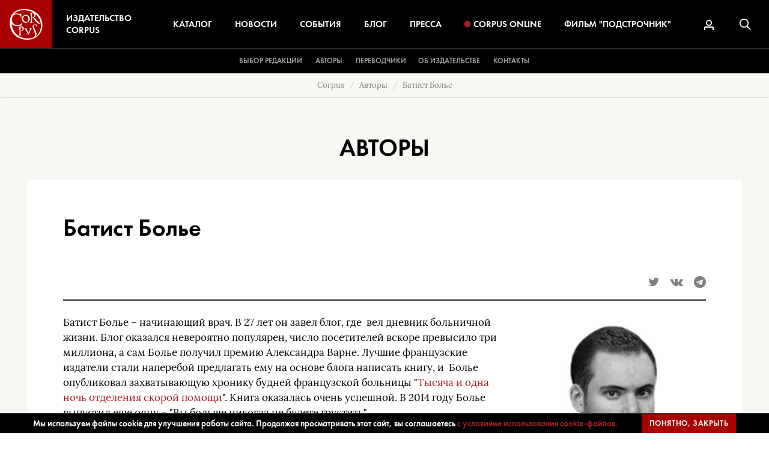

--- FILE ---
content_type: text/html; charset=utf-8
request_url: https://www.corpus.ru/authors/baptiste-beaulieu.htm
body_size: 9354
content:
<!DOCTYPE html>
<html lang="ru" prefix="og: http://ogp.me/ns#" class="no-js wf-inactive">
<head>
	<meta charset="utf-8">
<meta name="viewport" content="width=device-width, height=device-height, initial-scale=1, user-scalable=no">
<meta http-equiv="x-ua-compatible" content="ie=edge">
<meta name="format-detection" content="telephone=no">

<title>Батист Болье | Издательство Corpus</title>
<meta name="description" content="Переводная и российская художественная литература, а также различные направления non-fiction российских и зарубежных авторов." />
<meta name="keywords" content="издательство corpus, издательство, сorpus" />


<meta name='yandex-verification' content='5356ff8fca1b7c9f' />
<meta name="msvalidate.01" content="0859CED6DAFABD52ACFA24306CB2A427" />
<meta name="google-site-verification" content="Cx5F8eGGOTDYWjN3xkS0R-92N3sR8nHWZ0hsL0JGE-0" />
<meta name="google-site-verification" content="tbFmzfIDUnWbTVBCbc7-cDZnWz2gbMPeOtCsVFQlq4Q" />



<link rel="canonical" href="https://www.corpus.ru/authors/baptiste-beaulieu.htm" >

    <link rel="apple-touch-icon" sizes="180x180" href="/img/favicons/apple-touch-icon.png">
    <link rel="icon" type="image/png" href="/img/favicons/favicon-32x32.png" sizes="32x32">
    <link rel="icon" type="image/png" href="/img/favicons/favicon-16x16.png" sizes="16x16">
    <link rel="manifest" href="/img/favicons/manifest.json">
    <link rel="mask-icon" href="/img/favicons/safari-pinned-tab.svg" color="#a61e22">
    <link rel="shortcut icon" href="/img/favicons/favicon.ico">
    <meta name="apple-mobile-web-app-title" content="Издательство Corpus">
    <meta name="application-name" content="Издательство Corpus">
    <meta name="msapplication-config" content="/img/favicons/browserconfig.xml">
    <meta name="theme-color" content="#a61e22">

     <link rel="apple-touch-icon" sizes="180x180" href="/apple-touch-icon.png">
     <link rel="icon" type="image/png" sizes="32x32" href="/favicon-32x32.png">
 <link rel="icon" type="image/png" sizes="16x16" href="/favicon-16x16.png">
 <link rel="manifest" href="/manifest.json">
 <link rel="mask-icon" href="/safari-pinned-tab.svg" color="#a80000">
 <meta name="apple-mobile-web-app-title" content="Corpus.ru">
 <meta name="application-name" content="Corpus.ru">
 <meta name="theme-color" content="#ffffff">
	    <meta property="og:type" content="website">
    <!--<meta property="og:type" content="article" />-->
    <meta property="og:site_name" content="издательство Corpus">
    <meta property="og:url" content="https://www.corpus.ru/authors/baptiste-beaulieu.htm">
    <meta property="og:title" content="Батист Болье">
    <meta property="og:description" content="Переводная и российская художественная литература, а также различные направления non-fiction российских и зарубежных авторов.">
    <meta property="og:image:alt" content="Переводная и российская художественная литература, а также различные направления non-fiction российских и зарубежных авторов." />
    <meta property="og:image" content="https://www.corpus.ru/img/og.jpg" >


            

	
<link href="css/bootstrap.css?v=2024"  type="text/css" rel="stylesheet" >

<link href="css/style.css?v=2024"  type="text/css" rel="stylesheet" >





        


<!-- Yandex.Metrika counter -->
<script type="text/javascript" >
    (function (d, w, c) {
        (w[c] = w[c] || []).push(function() {
            try {
                w.yaCounter21913648 = new Ya.Metrika2({
                    id:21913648,
                    clickmap:true,
                    trackLinks:true,
                    accurateTrackBounce:true,
                    webvisor:true,
                    ecommerce:"dataLayer"
                });
            } catch(e) { }
        });

        var n = d.getElementsByTagName("script")[0],
            s = d.createElement("script"),
            f = function () { n.parentNode.insertBefore(s, n); };
        s.type = "text/javascript";
        s.async = true;
        s.src = "https://mc.yandex.ru/metrika/tag.js";

        if (w.opera == "[object Opera]") {
            d.addEventListener("DOMContentLoaded", f, false);
        } else { f(); }
    })(document, window, "yandex_metrika_callbacks2");
</script>
<noscript><div><img src="https://mc.yandex.ru/watch/21913648" style="position:absolute; left:-9999px;" alt="" /></div></noscript>
<!-- /Yandex.Metrika counter -->

</head>
<body itemscope itemtype="http://schema.org/WebPage">

	<div class="section-authors_zoom action-default sku-">
		<header class="header">
			<div class="container-fluid header__container">

				<div class="header__sections">
					<div class="header__sections__logo">
						<a href="https://www.corpus.ru/" class="header__sections__logo__link">
							<img src="/img/logo.svg" alt="Издательство Corpus" class="header__sections__logo__link__img">
							<div class="header__sections__logo__link__caption">Издательство Corpus</div>
						</a>
					</div>
					<div class="header__sections__nav">
                        <div class="header__sections__nav__search">
                            <form action="/search_results/" method="GET" class="header__sections__nav__search__form">
                                <input type="search" name="params[search_text]" value="" placeholder="Поиск..." class="header__sections__nav__search__form__input">
                                <button type="submit" class="header__sections__nav__search__form__submit">
                                    <svg class="header__sections__nav__search__form__submit__icon">
                                        <use xlink:href="/img/sprite.svg?v=1#icon-search"></use>
                                    </svg>
                                </button>
                            </form>
                        </div>
						<a href="https://www.corpus.ru/products/" class="header__sections__nav__item">Каталог</a>
						<a href="https://www.corpus.ru/news/" class="header__sections__nav__item">Новости</a>
						<a href="https://www.corpus.ru/events/" class="header__sections__nav__item">События</a>
						<a href="https://www.corpus.ru/blog/" class="header__sections__nav__item">Блог</a>
						<a href="https://www.corpus.ru/press/" class="header__sections__nav__item">Пресса</a>
						<a href="https://www.corpus.ru/corpus-online/" class="header__sections__nav__item"><span class="record-icon"></span>Corpus&nbsp;Online</a>
						<a href="https://www.corpus.ru/podstrochnik/" class="header__sections__nav__item">Фильм&nbsp;"Подстрочник"</a>
						<div class="header__sections__nav__mobile">
                            <a href="https://www.corpus.ru/vibor-redakcii/" class="header__sections__nav__mobile__link">Выбор редакции</a>
							<a href="https://www.corpus.ru/authors/" class="header__sections__nav__mobile__link">Авторы</a>
							<a href="https://www.corpus.ru/translators/" class="header__sections__nav__mobile__link">Переводчики</a>

							
							<a href="https://www.corpus.ru/about/" class="header__sections__nav__mobile__link">Об издательстве</a>
							<a href="https://www.corpus.ru/contact/" class="header__sections__nav__mobile__link">Контакты</a>
							<div class="container">
								<div class="header__sections__nav__mobile__social">
									<a href="https://www.facebook.com/corpusbooks" target="_blank" class="header__sections__nav__mobile__social__link"><i class="fa fa-facebook"></i></a>
									<a href="https://twitter.com/corpusbooks" target="_blank" class="header__sections__nav__mobile__social__link"><i class="fa fa-twitter"></i></a>
                                    <a href="https://www.instagram.com/corpus_books/" target="_blank" class="header__sections__nav__mobile__social__link"><i class="fa fa-instagram"></i></a>
									
								</div>
                                
							</div>
						</div>
					</div>
					<div class="header__sections__icons">
						
						<form action="/search_results/" method="GET" class="js-searchform  ">
                            
                            
							<a href="#" title="Личный кабинет" class="header__sections__icons__item header__sections__icons__item-user js-loginpopup" rel="nofollow">
								<svg class="header__sections__icons__item__icon">
									<use xlink:href="/img/sprite.svg?v=1#icon-user"></use>
								</svg>
							</a>
                            
								<button type="submit" title="Поиск" class="header__sections__icons__item header__sections__icons__item-search js-searchbutton">
									<svg class="header__sections__icons__item__icon">
										<use xlink:href="/img/sprite.svg?v=1#icon-search"></use>
									</svg>
								</button>
							<div class="header__sections__icons__hamburger" data-toggle="class" data-element=".header__sections__nav" data-class="header__sections__nav-active">
								<div class="header__sections__icons__hamburger__box">
									<div class="header__sections__icons__hamburger__box__inner"></div>
								</div>
							</div>

							<input type="text" name="params[search_text]" class="search  " id="search" value="">
						</form>
					</div>
				</div>
				<div class="header__root hidden-xs hidden-sm">
					<div class="header__root__column">
                        <a href="https://www.corpus.ru/vibor-redakcii/" class="header__root__link">Выбор редакции</a>
						<a href="https://www.corpus.ru/authors/" class="header__root__link">Авторы</a>
						<a href="https://www.corpus.ru/translators/" class="header__root__link">Переводчики</a>
					</div>
					<div class="header__root__column">

						
					</div>
					<div class="header__root__column">
						<a href="https://www.corpus.ru/about/" class="header__root__link">Об издательстве</a>
						<a href="https://www.corpus.ru/contact/" class="header__root__link">Контакты</a>
					</div>
				</div>
			</div>
		</header>


<div class="content sectionInfo unit-lgray">
    <ol class="breadcrumb unit-lgray" itemprop="breadcrumb">
        <li class="breadcrumb-item"><a href="https://www.corpus.ru/">Corpus</a></li>
        <li class="breadcrumb-item"><a href="https://www.corpus.ru/authors/">Авторы</a></li>
        <li class="breadcrumb-item active">Батист Болье</li>
    </ol>
    <div class="sectionTitle unit-lgray">Авторы</div>
    <div class="unit">
        <div class="container unit-white">
            <h1 class="blockTitle large" data-id="247">Батист Болье</h1>
            <div class="shareBlock">
                
<a href='https://twitter.com/intent/tweet?url=https://www.corpus.ru/authors/baptiste-beaulieu.htm&text=Батист Болье' target="_blank" class="shareItem"><i class="fa fa-twitter" aria-hidden="true"></i></a>
<a href='https://vk.com/share.php?url=https://www.corpus.ru/authors/baptiste-beaulieu.htm' target="_blank" class="shareItem"><i class="fa fa-vk" aria-hidden="true"></i></a>

<a href='https://t.me/share/url?url=https://www.corpus.ru/authors/baptiste-beaulieu.htm' target="_blank" class="shareItem"><i class="fa fa-telegram" aria-hidden="true"></i> </a>

            </div>
            <div class="clearfix"></div>
            <div class="rowBlock">
                <div class="row">
                    <div class="authorImage">
                        
                        <img src="/picts/products_manufacturers/tn300x300-beaulieu.jpg" alt="Батист Болье" class="authorImage" />
                        
                        
                    </div>
                    <div class="authorInfo">
                        <div class="rowBlockText">
                            

                            

                            
                                <p>Батист Болье – начинающий врач. В 27 лет он завел блог, где &nbsp;вел дневник больничной жизни.&nbsp;Блог оказался невероятно популярен, число посетителей вскоре превысило три миллиона, а сам Болье получил премию Александра Варне. Лучшие французские издатели стали наперебой предлагать ему на основе блога написать книгу, и &nbsp;Болье опубликовал захватывающую хронику будней французской больницы &quot;<a title=" href="/products/les-1001-vies-des-urgences.htm">Тысяча и одна ночь отделения скорой помощи</a>&quot;. Книга оказалась очень успешной. В 2014 году Болье выпустил еще одну – &quot;Вы больше никогда не будете грустить&quot;.</p>
                            
                        </div>
                        

                        
<h2 class="blockTitle">Книги автора</h2>
<div class="rowBlock">
    <div class="row row-flex-stretch">
        
    <div class="book__item">
        
        <div class="book__item__container">
            
            <a href="https://www.corpus.ru/products/les-1001-vies-des-urgences.htm">
                <div class="book__item__img">
                    <img src="/picts/products/tnw160-Beaulieu-1001_noch-1000.jpg" alt="Тысяча и одна ночь отделения скорой помощи" class="img-responsive" itemprop="image">
                </div>
            </a>
            
            <div class="book__item__author">
                <span><a href="https://www.corpus.ru/authors/baptiste-beaulieu.htm" class="author"><span>Батист Болье</span></a></span>
            </div>
            <a href="https://www.corpus.ru/products/les-1001-vies-des-urgences.htm">
                <div class="book__item__title" style="margin-bottom: 5px;">
                    <span>Тысяча и одна ночь отделения скорой помощи</span>
                </div>
            </a>

            
            <div class="book__item__ec">
                 <a href="https://www.corpus.ru/products/les-1001-vies-des-urgences.htm" class="book__item__ec__buy">Купить</a> 
                
                
            </div>
            


            
        </div>
        
    </div>
    

        <div class="clearfix"></div>
        <div class="clearBottomBorder"></div>
    </div>
</div>



                        


                        <div class="clearfix"></div>
                    </div>


                </div>
            </div>
            <div class="clearfix"></div>



        </div>
    </div>
</div>
<div class="footer">
  <div class="container-fluid">
    <div class="row">

      <div class="col-md-12 subscribe subscribe--footer">
        

        <div class="subscribe__caption">Подписаться на&nbsp;новости</div>
        <div class="subscribe__text">
          Только самая важная информация о новинках и событиях.
          <br> Никакого спама.
          
        </div>
        <form action="/" method="post" class="js-form-subscribe">
          <div class="form_err_message error_message" style="display: none;">
            <span class="form_mandatory_error" style="display: none;">Пожалуйста, заполните обязательные поля<br></span>
            <span class="validate_terms_error" style="display: none;">Необходимо Ваше согласие с политикой конфиденциальности<br></span>
          </div>
          <div class="subscribeContainer">
            <div class="subscribe__input">
              <input type="email" name="DATA[EMAIL]" placeholder="Ваш e-mail" class="form-control subscribe__input__email mandatory email">
              <div class="separator"></div>
              <select name="DATA[CITY]" class="form-control subscribe__input__city mandatory">
    <option value="Москва">Москва</option>
    <option value="Санкт-Петербург">Санкт-Петербург</option>
    <option value="Города нет в списке">[Города нет в списке]</option>
    <option value="Апатиты">Апатиты</option>
    <option value="Архангельск">Архангельск</option>
    <option value="Балашиха">Балашиха</option>
    <option value="Барабинск">Барабинск</option>
    <option value="Барнаул">Барнаул</option>
    <option value="Бежецк">Бежецк</option>
    <option value="Белгород">Белгород</option>
    <option value="Братск">Братск</option>
    <option value="Бузулук">Бузулук</option>
    <option value="Владивосток">Владивосток</option>
    <option value="Владикавказ">Владикавказ</option>
    <option value="Владимир">Владимир</option>
    <option value="Волгоград">Волгоград</option>
    <option value="Волоколамск">Волоколамск</option>
    <option value="Воронеж">Воронеж</option>
    <option value="Геленджик">Геленджик</option>
    <option value="Екатеринбург">Екатеринбург</option>
    <option value="Железногорск">Железногорск</option>
    <option value="Иваново">Иваново</option>
    <option value="Ижевск">Ижевск</option>
    <option value="Иркутск">Иркутск</option>
    <option value="Йошкар-Ола">Йошкар-Ола</option>
    <option value="Казань">Казань</option>
    <option value="Калининград">Калининград</option>
    <option value="Калуга">Калуга</option>
    <option value="Каспийск">Каспийск</option>
    <option value="Киров">Киров</option>
    <option value="Климовск">Климовск</option>
    <option value="Ковров">Ковров</option>
    <option value="Коломна">Коломна</option>
    <option value="Кострома">Кострома</option>
    <option value="Краснодар">Краснодар</option>
    <option value="Красноярск">Красноярск</option>
    <option value="Курск">Курск</option>
    <option value="Липецк">Липецк</option>
    <option value="Лобня">Лобня</option>
    <option value="Магадан">Магадан</option>
    <option value="Майкоп">Майкоп</option>
    <option value="Миасс">Миасс</option>

    <option value="Находка">Находка</option>
    <option value="Нижнекамск">Нижнекамск</option>
    <option value="Нижний Новгород">Нижний Новгород</option>
    <option value="Новокузнецк">Новокузнецк</option>
    <option value="Новосибирск">Новосибирск</option>
    <option value="Новоуральск">Новоуральск</option>
    <option value="Новый Уренгой">Новый Уренгой</option>
    <option value="Норильск">Норильск</option>
    <option value="Нягань">Нягань</option>
    <option value="Обнинск">Обнинск</option>
    <option value="Омск">Омск</option>
    <option value="Оренбург">Оренбург</option>
    <option value="Пенза">Пенза</option>
    <option value="Пермь">Пермь</option>
    <option value="Пущино">Пущино</option>
    <option value="Пятигорск">Пятигорск</option>
    <option value="Ростов-на-Дону">Ростов-на-Дону</option>
    <option value="Рязань">Рязань</option>
    <option value="Салехард">Салехард</option>
    <option value="Самара">Самара</option>

    <option value="Саранск">Саранск</option>
    <option value="Саратов">Саратов</option>
    <option value="Севастополь">Севастополь</option>
    <option value="Сергиев Посад">Сергиев Посад</option>
    <option value="Симферополь">Симферополь</option>
    <option value="Смоленск">Смоленск</option>
    <option value="Сочи">Сочи</option>
    <option value="Ставрополь">Ставрополь</option>
    <option value="Старый Оскол">Старый Оскол</option>
    <option value="Сургут">Сургут</option>
    <option value="Сызрань">Сызрань</option>
    <option value="Сыктывкар">Сыктывкар</option>
    <option value="Таганрог">Таганрог</option>
    <option value="Тамбов">Тамбов</option>
    <option value="Тверь">Тверь</option>
    <option value="Тольятти">Тольятти</option>
    <option value="Томск">Томск</option>
    <option value="Туапсе">Туапсе</option>
    <option value="Тула">Тула</option>
    <option value="Тюмень">Тюмень</option>
    <option value="Улан-Удэ">Улан-Удэ</option>
    <option value="Усинск">Усинск</option>
    <option value="Уфа">Уфа</option>
    <option value="Хабаровск">Хабаровск</option>
    <option value="Ханты-Мансийск">Ханты-Мансийск</option>
    <option value="Чебоксары">Чебоксары</option>
    <option value="Челябинск">Челябинск</option>
    <option value="Череповец">Череповец</option>
    <option value="Черкесск">Черкесск</option>
    <option value="Шадринск">Шадринск</option>
    <option value="Якутск">Якутск</option>
    <option value="Ярославль">Ярославль</option>
</select>

              <button type="submit" class="btn btn-transparent subscribe__input__submit">Подписаться</button>
              <div class="clearfix"></div>
            </div>
          </div>
          <div class="subscribe__checkbox">
            <input type="hidden" name="DATA[PRIVACY]" value="0">
            <span class="privacyText"><input type="checkbox" id="privacyf" name="DATA[PRIVACY]" value="1" class="form-control subscribe__checkbox__privacy mandatory-must-agree"><span class="privacyChecked"></span>
              <label for="privacyf">
                При отправке данной формы Вы соглашаетесь с нашей <a href="/privacy-policy/">политикой конфиденциальности</a></label>
            </span>
          </div>


          <input type="hidden" name="section" value="index">
          <input type="hidden" name="ac" value="subscribe">
          <input type="hidden" name="next_section" value="subscribe_thanks">
          <input type="hidden" name="next_action" value="">
          <input type="hidden" name="tag" value="DEFAULT">

        </form>

        

      </div>
    </div>
    <div class="footer__nav">
      <div class="row">
        <div class="col-xs-12">
          <a href="https://www.corpus.ru/about/">ОБ ИЗДАТЕЛЬСТВЕ</a>
          <a href="https://www.corpus.ru/authors/">АВТОРЫ</a>
          <a href="https://www.corpus.ru/translators/">ПЕРЕВОДЧИКИ</a>
          <a href="https://www.corpus.ru/press/">ПРЕССА</a>
          <a href="https://www.corpus.ru/news/">НОВОСТИ</a>
          <a href="https://www.corpus.ru/events/">СОБЫТИЯ</a>
          
          <a href="https://www.corpus.ru/blog/">БЛОГ</a>
          <a href="https://www.corpus.ru/contact/">КОНТАКТЫ</a>
        </div>
      </div>
    </div>
    <div class="footer__copyright">
      <div class="footer__copyright__left">
        &copy; 2009 — 2026 <a href="https://www.corpus.ru/">Издательство Corpus</a>
      </div>
      <div class="footer__follow">
        
        <a href="https://vk.com/izdatelstvo_corpus" target="_blank" class="footer__follow__item"><i class="fa fa-vk" aria-hidden="true"></i></a>
        <a href="https://twitter.com/corpusbooks" target="_blank" class="footer__follow__item"><i class="fa fa-twitter" aria-hidden="true"></i> </a>
        <a href="https://t.me/Corpusbooks" target="_blank" class="footer__follow__item"><i class="fa fa-telegram" aria-hidden="true"></i> </a>
      </div>
      <div class="footer__copyright__right">
        Дизайн и разрaботка <a href="https://www.corpus.ru/" target="_blank" rel="nofollow noopener">Издательство Corpus</a>
      </div>
    </div>
  </div>
</div>

<div class="cookie hidden">
  <div class="conteiner">
    <div class="cookie__wrapper">
      <p>
        Мы используем файлы cookie для улучшения работы сайта. Продолжая просматривать этот сайт, вы соглашаетесь <a href="https://www.corpus.ru/cookie-policy/">с условиями использования cookie-файлов.</a>
      </p>
      <button type="button" class="text-uppercase btn btn-primary js_apply_cookie">Понятно, закрыть</button>
    </div>
  </div>
</div>
<div class="accpopup" style="display: none;">
    <div class="accpopup__tab accpopup__tab--login" data-remove-class-from-parent="accpopup--lg">
        <h2>Вход <span class="pull-right loginpopup__close js-loginpopup">&times;</span></h2>

        <form action="https://www.corpus.ru/" method="POST" name="login_form" id="login_form" class="formlogin">
            <span class="hidden ajax_next_url">https://www.corpus.ru/acc_bo</span>

            <div class="text-center form_err_message error_mess">
                <span class="form_email_error error_mess">E-mail введен некорректно<br></span>
                <span class="form_password_error error_mess">Пароли не совпадают<br></span>
                <span class="form_mandatory_error error_mess">Пожалуйста, заполните обязательные поля!<br></span>
                <span class="hidden error_mess err_wrong_login">Неправильный e-mail и/или пароль<br></span>
                <span class="hidden error_mess acc_disabled">Ваш аккаунт не активирован<br></span>
                <span class="hidden error_mess err_can_not_be_empty">Пожалуйста, заполните обязательные поля!<br></span>
                <span class="hidden error_mess text-center password_reset">Сообщение для восстановления пароля отправлено на Ваш e-mail<br></span>
            </div>

            <div class="form-group">
                <label class="control-label">E-mail:<b class="madatorystar">*</b></label>
                <input type="text" name="DATA[EMAIL]" value="" autocomplete="email" class="mandatory email form-control" placeholder="">
            </div>

            <div class="form-group">
                <div class="clearfix">
                    <label class="control-label">
                        Пароль:<b class="madatorystar">*</b>
                    </label>
                    <a href="#" class="pull-right js-accpopup-switchto login_forgot_pass" data-accpopup-switchto=".accpopup__tab--forgot" rel="nofollow">Забыли пароль?</a>
                </div>
                <input type="password" name="DATA[PASSWORD1]" autocomplete="current-password" value="" class="mandatory form-control" placeholder="">
            </div>

            <div class="form-group lastGroup">
                <div class="row">
                    <div class="col-xs-6">
                        <div class="checkbox">
                            <label for="REMEMBER">
                                <input type="hidden" name="DATA[REMEMBER_ME]" value="0">
                                <input type="checkbox" name="DATA[REMEMBER_ME]" value="1" id="REMEMBER" checked> Запомнить меня
                            </label>
                        </div>
                    </div>
                    <div class="col-xs-6">
                        <button type="submit" class="btn btn-primary pull-right">Войти</button>
                    </div>
                </div>
            </div>


            <input type="hidden" name="section" value="login">
            <input type="hidden" name="ac" value="login">
            <input type="hidden" name="destination" value="acc_bo">
            <input type="hidden" name="ACC_TPY" value="CUSTOMERS">
            <input type="hidden" name="userid" value="" ID="USERID">
            <input type="hidden" name="return2referrer" value="1">
            <!--Use .ajax_next_url to control redirect after login-->
        </form>
        <div class="accpopup__register">
            Нет аккаунта? <a href="#" class="js-accpopup-switchto" data-accpopup-switchto=".accpopup__tab--register">Зарегистрируйтесь</a>
        </div>
    </div>
    <div class="accpopup__tab accpopup__tab--forgot hidden" data-remove-class-from-parent="accpopup--lg">
        <h2>Восстановить пароль <span class="pull-right loginpopup__close js-loginpopup">&times;</span></h2>
        <form action="index.php" method="post" name="forgot_form" id="forgot_form" class="form-horizontal">
            <span class="hidden ajax_next_url"><!--replace this comment with URL--></span>
            <div class="text-center form_err_message error_mess">
                <br>
                <span class="form_email_error">Value entered for e-mail is invalid<br></span>
                <span class="form_mandatory_error">Email can not be blank</span>
                <span class="hidden error_mess err_acc_not_found_subportal">Account with that email address does not exist at this portal. Please try again.</span>
                <span class="hidden error_mess err_acc_not_found">Account with that email address does not exist. Please try again.</span>
                <span class="hidden error_mess err_service_unavailable">Service temporary unavailable.</span>
            </div>


            <div class="form_block login_form">
                <div class="row">
                    <div class="clearfix">
                        <label class="control-label">E-mail:<b class="madatorystar">*</b></label>
                        <a href="#" class="pull-right js-accpopup-switchto" data-accpopup-switchto=".accpopup__tab--login" rel="nofollow">Вход</a>
                    </div>
                    <input type="text" name="DATA[EMAIL]" value="" autocomplete="email" class="mandatory email form-control" placeholder="">
                </div>
                <div class="form-group lastGroup">
                    <button type="submit" class="btn btn-primary pull-right">Восстановить пароль</button>
                </div>
            </div>
            <input type=hidden name="ACC_TPY" value="CUSTOMERS">
            <input type=hidden name="DATA[ACC_TPY]" value="CUSTOMERS">

            <input type="hidden" name="section" value="forgot_pass">
            <input type="hidden" name="ac" value="update">
            <input type="hidden" name="userid" value="">

            <!--Use .ajax_next_url to control redirect after login-->
        </form>
    </div>
    <div class="accpopup__tab accpopup__tab--register hidden" data-add-class-to-parent="accpopup--lg">
        <h2>Регистрация <span class="pull-right loginpopup__close js-loginpopup">&times;</span></h2>
        <form action="https://www.corpus.ru/" method="post" name="REGISTRATION" class="registration_form form-horizontal" enctype="multipart/form-data" data-json="1">
            <span class="hidden ajax_next_url"><!--replace this comment with URL--></span>
            <div class="text-center form_err_message error_mess">
                <br>
                <span class="form_email_error">Value entered for e-mail is invalid<br></span>
                <span class="form_mandatory_error">Email can not be blank</span>
                <span class="hidden error_mess err_acc_not_found_subportal">Account with that email address does not exist at this portal. Please try again.</span>
                <span class="hidden error_mess err_acc_not_found">Account with that email address does not exist. Please try again.</span>
                <span class="hidden error_mess err_service_unavailable">Service temporary unavailable.</span>
            </div>


            <div class="form_block login_form">
                <div class="row">
                    <div class="col-md-6">
                        <label class="control-label">Имя: <b class="madatorystar">*</b></label>
                        <input type="text" name="DATA[FNAME]" value="" class="mandatory form-control" autocomplete="given-name" placeholder="">
                    </div>
                    <div class="col-md-6">
                        <label class="control-label">Фамилия: <b class="madatorystar">*</b></label>
                        <input type="text" name="DATA[LNAME]" value="" class="mandatory form-control" autocomplete="family-name" placeholder="">

                    </div>
                </div>
                <div class="row">
                    <div class="col-md-6">
                        <label class="control-label">Пароль: <b class="madatorystar">*</b></label>
                        <input type="password" name="DATA[PASSWORD1]" id="PASSWORD1" autocomplete="new-password" value="" class="mandatory form-control" placeholder="">
                    </div>
                    <div class="col-md-6">
                        <label class="control-label">Повторите пароль: <b class="madatorystar">*</b></label>
                        <input type="password" name="DATA[PASSWORD2]" id="PASSWORD2" autocomplete="new-password" value="" class="mandatory form-control" placeholder="">

                    </div>
                </div>
                <div class="row">
                    <div class="col-md-6">
                        <label class="control-label">Телефон: <b class="madatorystar">*</b></label>
                        <input type="tel" name="DATA[PHONE]" value="" autocomplete="tel" class="mandatory form-control" placeholder="">
                    </div>
                    <div class="col-md-6">
                        <label class="control-label">E-mail: <b class="madatorystar">*</b></label>
                        <input type="text" name="DATA[EMAIL]" value="" autocomplete="email" class="mandatory form-control" placeholder="">

                    </div>
                </div>
                <div class="checkbox form-group">
                    <label for="REGISTER_PRIVACY">
                        <input type="checkbox" name="DATA[PRIVACY]" value="1" id="REGISTER_PRIVACY" class="checkbox mandatory" checked> Я&nbsp;даю согласие на&nbsp;обработку своих персональных данных и&nbsp;соглашаюсь с&nbsp;<a href="https://www.corpus.ru/privacy-policy/">политикой конфиденциальности</a>
                    </label>
                </div>

                <div class="form-group lastGroup">
                    <div class="row">
                        <div class="col-xs-12">
                            <button type="submit" class="btn btn-primary">Зарегистрироваться</button>
                        </div>
                    </div>
                </div>
            </div>
            <input type="hidden" name="BUFFER" value="REGISTRATION">
            <input type="hidden" name="section" value="register">
            <input type="hidden" name="DATA[ACC_TPY]" value="CUSTOMERS">
            <input type="hidden" name="ac" value="register">
            <input type="hidden" name="next_action" value="">
            <input type="hidden" name="next_section" value="register_thanks">  <input type="hidden" value="" name="DATA[ID]" id="ID" class=" form-control" >
        </form>
        <div class="accpopup__register">
            Есть аккаунт? <a href="#" class="js-accpopup-switchto" data-accpopup-switchto=".accpopup__tab--login" rel="nofollow">Войти</a>
        </div>
    </div>

</div>

<div class="modal fade" id="modal-subscribethanks">
    <div class="modal-dialog">
        <div class="modal-content">
            <div class="modal-header">
                <button type="button" class="close" data-dismiss="modal" aria-hidden="true">&times;</button>
                <h4 class="modal-title text-center">Спасибо!</h4>
            </div>
            <div class="modal-body">
                <div class="text-center">
                    <div class="h2"><i class="fa fa-check-square-o fa-5x" aria-hidden="true"></i></div>
                    <div class="h3">Вы подписались на новости нашего сайта!<br><a href="#" data-dismiss="modal">Закрыть</a></div>
                </div>
            </div>
        </div>
    </div>
</div>


<link rel="stylesheet" href="//cdnjs.cloudflare.com/ajax/libs/fancybox/3.0.47/jquery.fancybox.min.css">
<link rel="stylesheet" href="//maxcdn.bootstrapcdn.com/font-awesome/4.7.0/css/font-awesome.min.css">
<link rel="stylesheet" href="//cdn.jsdelivr.net/jquery.slick/1.6.0/slick.css" />
<link href="css/star-rating.css?v=2024"  type="text/css" rel="stylesheet" >




<script src="//code.jquery.com/jquery-1.12.4.min.js"></script>
<script src="//maxcdn.bootstrapcdn.com/bootstrap/3.3.7/js/bootstrap.min.js" defer></script>
<script src="js/jquery.form.min.js?v=2024"  type="text/javascript" defer></script>
<script src="js/jquery.adrecom.form.valid.min.js?v=2024"  type="text/javascript" defer></script>
<script src="js/svg4everybody.min.js?v=2024"  type="text/javascript" defer></script>
<script src="js/slick.min.js?v=2024"  type="text/javascript" defer></script>
<script src="js/jquery.fancybox.min.js?v=2024"  type="text/javascript" defer></script>
<script src="js/star-rating.min.js?v=2024"  type="text/javascript" defer></script>



<script src="js/theme.min.js?v=2024"  type="text/javascript" defer></script>
<script src="js/script.js?v=2024"  type="text/javascript" defer></script>







<!-- Top.Mail.Ru counter -->
<script type="text/javascript">
var _tmr = window._tmr || (window._tmr = []);
_tmr.push({id: "3579686", type: "pageView", start: (new Date()).getTime()});
(function (d, w, id) {
  if (d.getElementById(id)) return;
  var ts = d.createElement("script"); ts.type = "text/javascript"; ts.async = true; ts.id = id;
  ts.src = "https://top-fwz1.mail.ru/js/code.js";
  var f = function () {var s = d.getElementsByTagName("script")[0]; s.parentNode.insertBefore(ts, s);};
  if (w.opera == "[object Opera]") { d.addEventListener("DOMContentLoaded", f, false); } else { f(); }
})(document, window, "tmr-code");
</script>
<noscript><div><img src="https://top-fwz1.mail.ru/counter?id=3579686;js=na" style="position:absolute;left:-9999px;" alt="Top.Mail.Ru" /></div></noscript>
<!-- /Top.Mail.Ru counter -->
</body>

</html><!--
Page: authors_zoom, (Action: default) 
TOP template: templates/top.html
MIDDLE template: templates/mid_authors_zoom.html
BOTTOM template: templates/bottom.html

Include: templates/inc_meta.html
Include: templates/inc_og_tags.html
Include: templates/inc_top_scripts.html
Include: templates/inc_analytics.html
Include: templates/inc_share.html
Include: templates/inc_cities.html
Include: templates/inc_cookie.html
Include: templates/inc_login.html
Include: templates/inc_modals.html
Include: templates/inc_bot_scripts.html

$LIST_products_manufacturers_zoom Type: LIST  (xml) (
			 COLUMN:ID: (hard-coded) [BO] 
			 COLUMN:SHORT_DESC: (hard-coded) [BO] 
			 COLUMN:LONG_DESC: (hard-coded) [BO] ) 
$LIST_products Type: LIST  (xml) (
			 ITEM_TEMPLATE: templates/lists/products_item.html
			 ENTIRE_LIST_TEMPLATE: templates/lists/author_zoom_books_list.html
			 DETAILS_PROD_CATEGORIES_ITEM_TEMPLATE: templates/lists/products_cat_item.html
			 DETAILS_AUTHORS_ITEM_TEMPLATE: templates/lists/product_author_link.html) 
$LIST_articles Type: LIST  (xml) (
			 ITEM_TEMPLATE: templates/lists/author_zoom_press_item.html
			 ENTIRE_LIST_TEMPLATE: templates/lists/author_zoom_press_list.html) 
-->


--- FILE ---
content_type: text/css
request_url: https://www.corpus.ru/authors/css/style.css?v=2024
body_size: 22672
content:
@import url('https://fonts.googleapis.com/css?family=Lora:400,400i&subset=cyrillic');
.rating-loading {
  width: 25px;
  height: 25px;
  font-size: 0;
  color: #fff;
  background: transparent url('../img/loading.gif') top left no-repeat;
  border: none;
}

.rating-container .rating {
  cursor: default;
  position: relative;
  vertical-align: middle;
  display: inline-block;
  overflow: hidden;
  white-space: nowrap;
}

.rating-disabled .rating {
  cursor: not-allowed;
}

.rating-container .star {
  display: inline-block;
  margin: 0 3px;
  text-align: center;
}

.rating-container .empty-stars {
  color: #aaa;
}

.rating-container .filled-stars {
  position: absolute;
  left: 0;
  top: 0;
  margin: auto;
  color: #fde16d;
  white-space: nowrap;
  overflow: hidden;
  -webkit-text-stroke: 1px #777;
  text-shadow: 1px 1px #999;
}

.rating-rtl {
  float: right;
}

.rating-animate .filled-stars {
  transition: width 0.25s ease;
  -o-transition: width 0.25s ease;
  -moz-transition: width 0.25s ease;
  -webkit-transition: width 0.25s ease;
}

.rating-rtl .filled-stars {
  left: auto;
  right: 0;
  -webkit-transform: matrix(-1, 0, 0, 1, 0, 0) translate3d(0, 0, 0);
  transform: matrix(-1, 0, 0, 1, 0, 0) translate3d(0, 0, 0);
}

.rating-rtl.is-star .filled-stars {
  right: 0.06em;
}

.rating-rtl.is-heart .empty-stars {
  margin-right: 0.07em;
}

.rating-xl {
  font-size: 4.89em;
}

.rating-lg {
  font-size: 3.91em;
}

.rating-md {
  font-size: 3.13em;
}

.rating-sm {
  font-size: 2.5em;
}

.rating-xs {
  font-size: 2em;
}

.rating-xl {
  font-size: 4.89em;
}

.rating-container .clear-rating {
  color: #aaa;
  cursor: not-allowed;
  display: inline-block;
  vertical-align: middle;
  font-size: 60%;
}

.clear-rating-active {
  cursor: pointer !important;
}

.clear-rating-active:hover {
  color: #843534;
}

.rating-container .clear-rating {
  padding-right: 5px;
}

.rating-container .caption {
  color: #999;
  display: inline-block;
  vertical-align: middle;
  font-size: 60%;
  margin-top: -0.6em;
}

.rating-container .caption {
  margin-left: 5px;
  margin-right: 0;
}

.rating-rtl .caption {
  margin-right: 5px;
  margin-left: 0;
}

@media print {
  .rating-container .clear-rating {
    display: none;
  }
}

.theme-krajee-fa .star {
  font-size: 1.1em;
}

.theme-krajee-fa .caption {
  margin-top: -0.2em;
}

.indexslider p {
  margin: 0;
  padding: 0;
}

.section-products_zoom .product_zoom .productLeftBlock .productImage .readBookBlock {
  margin: auto;
  left: 0;
  right: 0;
}

.section-products_zoom .product_zoom .productLeftBlock .productImage .readBook {
  margin: auto;
  left: 0;
  right: 0;
}

.productContainer .book__item__soon {
  margin-left: 0 !important;
}

.section-products_zoom .productLeftBlock .description.collapsed + .gradient {
  border-bottom: 0 !important;
}

@media (min-width: 1020px) {
  .newsbtncont {
    width: 72%;
  }
}

@font-face {
  font-family: 'Lora';
  font-weight: normal;
  font-style: normal;
  src: url('/font/hinted-Lora-Regular.eot');
  src: url('/font/hinted-Lora-Regular.eot?#iefix') format('embedded-opentype'),
    url('/font/hinted-Lora-Regular.woff2') format('woff2'), url('/font/hinted-Lora-Regular.woff') format('woff'),
    url('/font/hinted-Lora-Regular.ttf') format('truetype'),
    url('/font/hinted-Lora-Regular.svg#Lora-Regular') format('svg');
}

@font-face {
  font-family: 'Lora';
  font-weight: normal;
  font-style: italic;
  src: url('/font/hinted-Lora-Italic.eot');
  src: url('/font/hinted-Lora-Italic.eot?#iefix') format('embedded-opentype'),
    url('/font/hinted-Lora-Italic.woff2') format('woff2'), url('/font/hinted-Lora-Italic.woff') format('woff'),
    url('/font/hinted-Lora-Italic.ttf') format('truetype'),
    url('/font/hinted-Lora-Italic.svg#Lora-Italic') format('svg');
}

@font-face {
  font-family: 'futura-pt';
  font-weight: 600;
  font-style: normal;
  src: url('/font/hinted-FuturaPT-Demi.eot');
  src: url('/font/hinted-FuturaPT-Demi.eot?#iefix') format('embedded-opentype'),
    url('/font/hinted-FuturaPT-Demi.woff2') format('woff2'), url('/font/hinted-FuturaPT-Demi.woff') format('woff'),
    url('/font/hinted-FuturaPT-Demi.ttf') format('truetype'),
    url('/font/hinted-FuturaPT-Demi.svg#FuturaPT-Demi') format('svg');
}

@font-face {
  font-family: 'futura-pt';
  font-weight: normal;
  font-style: normal;
  src: url('/font/hinted-FuturaPT-Book.eot');
  src: url('/font/hinted-FuturaPT-Book.eot?#iefix') format('embedded-opentype'),
    url('/font/hinted-FuturaPT-Book.woff2') format('woff2'), url('/font/hinted-FuturaPT-Book.woff') format('woff'),
    url('/font/hinted-FuturaPT-Book.ttf') format('truetype'),
    url('/font/hinted-FuturaPT-Book.svg#FuturaPT-Book') format('svg');
}

html,
body {
  font-family: 'futura-pt';
  font-weight: 600;
  width: 100%;
  height: 100%;
  margin: 0;
  padding: 0;
  -webkit-font-smoothing: antialiased;
  -moz-osx-font-smoothing: grayscale;
}

p:last-child {
  margin-bottom: 0;
}

.noRightPadding {
  padding-right: 0 !important;
}

.noLeftPadding {
  padding-left: 0 !important;
}

.float-left {
  float: left !important;
}

.float-right {
  float: right !important;
}

.noPadding {
  padding: 0 !important;
}

.noBorder {
  border: none !important;
}

@media (min-width: 768px) {
  .container {
    width: 710px;
  }
}

@media (min-width: 992px) {
  .container {
    width: 710px;
  }
}

@media (min-width: 1020px) {
  .container {
    width: 980px;
  }
}

@media (min-width: 1260px) {
  .container {
    width: 1190px;
  }
}

.container--tight {
  max-width: 990px;
}

.inline-block {
  display: inline-block;
}

.row.row-flex {
  display: -webkit-box;
  display: -ms-flexbox;
  display: flex;
  -ms-flex-wrap: wrap;
  flex-wrap: wrap;
}
.row.row-flex::before,
.row.row-flex::after {
  content: normal;
}
.row.row-flex > [class*='col-'] {
  display: -webkit-box;
  display: -ms-flexbox;
  display: flex;
  -webkit-box-orient: vertical;
  -webkit-box-direction: normal;
  -ms-flex-direction: column;
  flex-direction: column;
}
@media (max-width: 1019px) {
  .row.row-flex > [class*='col-'] {
    width: 100%;
  }
}

.row.row-fullheight {
  height: 100%;
}

.w50 {
  width: 50%;
}

.w100 {
  width: 100%;
}

div {
  text-decoration: none;
}

a {
  -webkit-transition: all 250ms;
  transition: all 250ms;
  text-decoration: none;
  color: #a61e22;
}
a:hover,
a:focus {
  text-decoration: none;
  color: #a80000;
}
a:focus {
  outline: 5px auto #a61e22;
  outline-offset: 2px;
}

.header {
  background-color: #000;
  color: #fff;
  border-bottom: 1px solid #333;
  position: relative;
  z-index: 10;
  font-size: 10px;
}
.header__container {
  padding-left: 0 !important;
  padding-right: 0 !important;
}
.header__root {
  padding: 0 22px;
  display: -ms-flexbox;
  display: -webkit-box;
  display: flex;
  -ms-flex-direction: row;
  -webkit-box-orient: horizontal;
  -webkit-box-direction: normal;
  flex-direction: row;
  -ms-flex-wrap: nowrap;
  flex-wrap: nowrap;
  -ms-flex-pack: center;
  -webkit-box-pack: center;
  justify-content: center;
  -ms-flex-line-pack: start;
  align-content: flex-start;
  -ms-flex-align: start;
  -webkit-box-align: start;
  align-items: flex-start;
  border-top: 1px solid #333;
}
@media (max-width: 1019px) {
  .header__root {
    display: none;
  }
}
.header__root__link {
  color: #999;
  display: inline-block;
  font-size: 1.2em;
  line-height: 1;
  padding: 14px 0;
  margin: 0 10px;
  text-decoration: none;
  -webkit-transition: color 250ms;
  transition: color 250ms;
  text-transform: uppercase;
  /* &:first-child {
margin-left: 0;
}
&:last-child {
margin-right: 0;
}*/
}
.header__root__link:active,
.header__root__link:focus,
.header__root__link:hover {
  color: #fff;
}
.header__sections {
  background-color: #000;
  display: -webkit-box;
  display: -ms-flexbox;
  display: flex;
  -webkit-box-pack: justify;
  -ms-flex-pack: justify;
  justify-content: space-between;
  -webkit-box-align: center;
  -ms-flex-align: center;
  align-items: center;
}
.header__sections__logo {
  -webkit-box-flex: 1;
  -ms-flex-positive: 1;
  flex-grow: 1;
  min-width: 220px;
  max-width: 320px;
}
.header__sections__logo__link {
  color: #fff;
  text-decoration: none;
  display: -webkit-box;
  display: -ms-flexbox;
  display: flex;
  -webkit-box-align: center;
  -ms-flex-align: center;
  align-items: center;
  text-decoration: none;
}
.header__sections__logo__link__img {
  background-color: #a80000;
  height: 80px;
  padding: 15px 12px 14px 13px;
  -webkit-transition: all 500ms;
  transition: all 500ms;
  margin-right: 24px;
}
.header__sections__logo__link__caption {
  text-transform: uppercase;
  text-decoration: none;
  font-size: 15px;
  line-height: 20px;
  max-width: 130px;
  position: relative;
}
.header__sections__logo__link:active,
.header__sections__logo__link:focus,
.header__sections__logo__link:hover {
  color: inherit;
  text-decoration: none;
}
.header__sections__logo__link:active .header__sections__logo__link__img,
.header__sections__logo__link:focus .header__sections__logo__link__img,
.header__sections__logo__link:hover .header__sections__logo__link__img {
  background-color: #7b1619;
}
.header__sections__nav {
  -webkit-box-flex: 1;
  -ms-flex-positive: 1;
  flex-grow: 1;
  text-align: center;
}
.header__sections__nav__mobile {
  display: none;
}
@media (max-width: 1019px) {
  .header__sections__nav__mobile {
    display: block;
  }
}
.header__sections__nav__item {
  display: inline-block;
  font-size: 15px;
  line-height: 1.1;
  text-transform: uppercase;
  margin: 0 18px;
  padding: 10px 0;
  color: #fff;
  text-decoration: none;
  -webkit-transition: all 250ms;
  transition: all 250ms;
}
.record-icon {
  -webkit-border-radius: 50%;
  border-radius: 50%;
  background: #a61e22;
  margin-right: 5px;
  display: inline-block;
  width: 10px;
  height: 10px;
  -webkit-animation: glowing 2500ms infinite;
  -moz-animation: glowing 2500ms infinite;
  -o-animation: glowing 2500ms infinite;
  animation: glowing 2500ms infinite;
}
@-webkit-keyframes glowing {
  0% {
    background-color: #a61e22;
    -webkit-box-shadow: 0 0 3px #a61e22;
  }
  50% {
    background-color: #ff0000;
    -webkit-box-shadow: 0 0 15px #ff0000;
  }
  100% {
    background-color: #a61e22;
    -webkit-box-shadow: 0 0 3px #a61e22;
  }
}
@keyframes glowing {
  0% {
    background-color: #a61e22;
    box-shadow: 0 0 3px #a61e22;
  }
  50% {
    background-color: #ff0000;
    box-shadow: 0 0 15px #ff0000;
  }
  100% {
    background-color: #a61e22;
    box-shadow: 0 0 3px #a61e22;
  }
}
@media (max-width: 1019px) {
  .header__sections__nav__item {
    display: block;
  }
}
.header__sections__nav__item:active,
.header__sections__nav__item:focus,
.header__sections__nav__item:hover {
  color: #a61e22;
  text-decoration: none;
}
@media (max-width: 1019px) {
  .header__sections__nav {
    position: absolute;
    top: 79px;
    left: 0;
    right: 0;
    margin: auto;
    background-color: #000;
    width: 100%;
    visibility: hidden;
    /* z-index: -1; */
    z-index: 1;
    opacity: 0;
    -webkit-transition: opacity 0.15s cubic-bezier(0.55, 0.055, 0.675, 0.19) 0.15s;
    transition: opacity 0.15s cubic-bezier(0.55, 0.055, 0.675, 0.19) 0.15s;
    -webkit-transform: scaleY(0);
    transform: scaleY(0);
    -webkit-transform-origin: center top 0;
    transform-origin: center top 0;
  }
  .header__sections__nav-active {
    -webkit-transform: scaleY(1);
    transform: scaleY(1);
    visibility: visible;
    opacity: 1;
  }
  .header__sections__nav__item {
    height: 52px;
    border-bottom: 1px solid #262626;
    padding: 18px 17px;
  }
  .header__sections__nav__mobile__link {
    font-size: 12px;
    display: block;
    line-height: 1;
    text-transform: uppercase;
    margin: 0 17px;
    padding: 18px 17px;
    color: #999;
    text-decoration: none;
    -webkit-transition: all 250ms;
    transition: all 250ms;
    border-bottom: 1px solid #262626;
  }
  .header__sections__nav__mobile__link:active,
  .header__sections__nav__mobile__link:focus,
  .header__sections__nav__mobile__link:hover {
    color: #a61e22;
    text-decoration: none;
  }
  .header__sections__nav__mobile__social {
    display: -webkit-box;
    display: -ms-flexbox;
    display: flex;
    -webkit-box-pack: justify;
    -ms-flex-pack: justify;
    justify-content: space-between;
    -webkit-box-align: center;
    -ms-flex-align: center;
    align-items: center;
    margin-top: -1px;
    max-width: 302px;
    margin: -1px auto 20px;
  }
}
@media (max-width: 1019px) and (min-width: 302px) {
  .header__sections__nav__mobile__social {
    border-left: 1px solid #262626;
    border-right: 1px solid #262626;
  }
}
@media (max-width: 1019px) {
  .header__sections__nav__mobile__social__link {
    height: 0;
    padding-bottom: 25%;
    width: 33.33333333333%;
    font-size: 25px;
    text-align: center;
    color: #fff;
    text-decoration: none;
    border: 1px solid #262626;
    border-right: none;
    position: relative;
    display: table;
    -webkit-transition: all 250ms;
    transition: all 250ms;
  }
  .header__sections__nav__mobile__social__link:active,
  .header__sections__nav__mobile__social__link:focus,
  .header__sections__nav__mobile__social__link:hover {
    color: #a61e22;
    text-decoration: none;
  }
  .header__sections__nav__mobile__social__link:first-child {
    border-left: 0;
  }
  .header__sections__nav__mobile__social__link:last-child {
    border-right: 0;
  }
  .header__sections__nav__mobile__social__link i.fa {
    display: table-cell;
  }
  .header__sections__nav__mobile__social__link i.fa:before {
    position: absolute;
    margin: auto;
    top: 0;
    right: 0;
    bottom: 0;
    left: 0;
    height: 24px;
    width: 25px;
  }
}
.header__sections__icons {
  font-size: 0;
  text-align: right;
  -webkit-box-flex: 1;
  -ms-flex-positive: 1;
  flex-grow: 1;
}
@media (min-width: 570px) {
  .header__sections__icons {
    min-width: 100px;
    max-width: 350px;
  }
}
.header__sections__icons__item {
  position: relative;
  margin-left: 43px;
  display: inline-block;
}
.logged__in .header__sections__icons__item {
  margin-left: 34px;
}
.header__sections__icons__item__fname {
  font-size: 14px;
  line-height: 16px;
  display: inline-block;
  text-transform: uppercase;
  margin-left: 15px;
  max-width: 165px;
  overflow: hidden;
  text-align: left;
  white-space: nowrap;
  text-overflow: ellipsis;
}
.header__sections__icons__item__fname a {
  color: inherit;
}
.header__sections__icons__item__fname a:hover {
  color: #999;
}
.header__sections__icons__item:first-child {
  margin-left: 0;
}
.header__sections__icons__item-cart {
  width: 20px;
  height: 19px;
}
.header__sections__icons__item .badge {
  color: #fff;
  background-color: #a61e22;
  position: absolute;
  top: -11px;
  left: 20px;
}
.header__sections__icons__item-favorites {
  width: 17px;
  height: 16px;
}
.header__sections__icons__item-user {
  width: 16px;
  height: 17px;
}
.header__sections__icons__item-logout {
  width: 20px;
  height: 20px;
}
.header__sections__icons__item-search {
  width: 19px;
  height: 19px;
  margin-right: 30px;
  background-color: transparent;
  border: none;
  padding: 0;
}
.header__sections__icons__item__icon {
  width: 100%;
  height: 100%;
  fill: #fff;
  -webkit-transition: all 250ms;
  transition: all 250ms;
}
.header__sections__icons__item:active,
.header__sections__icons__item:focus,
.header__sections__icons__item:hover {
  text-decoration: none;
}
.header__sections__icons__item:active .header__sections__icons__item__icon,
.header__sections__icons__item:focus .header__sections__icons__item__icon,
.header__sections__icons__item:hover .header__sections__icons__item__icon {
  fill: #999;
}
@media (max-width: 570px) {
  .header__sections__icons__item-cart,
  .header__sections__icons__item-favorites,
  .header__sections__icons__item-search,
  .header__sections__icons__item-logout,
  .header__sections__icons__item__fname,
  .header__sections__icons__item-user {
    display: none;
  }
}
.header__sections__icons__hamburger {
  margin: 0 0 0 15px;
  padding: 15px;
  cursor: pointer;
  display: none;
}
@media (max-width: 1019px) {
  .header__sections__icons__hamburger {
    display: inline-block;
  }
}
.header__sections__icons__hamburger__box {
  position: relative;
  display: inline-block;
  width: 30px;
  height: 23px;
}
.header__sections__icons__hamburger__box__inner {
  display: block;
  margin-top: -2px;
  top: auto;
  bottom: 0;
  -webkit-transition: all 0.15s cubic-bezier(0.55, 0.055, 0.675, 0.19);
  transition: all 0.15s cubic-bezier(0.55, 0.055, 0.675, 0.19);
}
.header__sections__icons__hamburger__box__inner,
.header__sections__icons__hamburger__box__inner:before,
.header__sections__icons__hamburger__box__inner:after {
  position: absolute;
  width: 30px;
  height: 3px;
  -webkit-transition: -webkit-transform 0.15s ease;
  transition: -webkit-transform 0.15s ease;
  transition: transform 0.15s ease;
  transition: transform 0.15s ease, -webkit-transform 0.15s ease;
  background-color: #fff;
}
.header__sections__icons__hamburger__box__inner:before,
.header__sections__icons__hamburger__box__inner:after {
  display: block;
  content: '';
}
.header__sections__icons__hamburger__box__inner:before {
  top: -10px;
  -webkit-transition: top 0.12s cubic-bezier(0.33333, 0.66667, 0.66667, 1) 0.3s,
    -webkit-transform 0.15s cubic-bezier(0.55, 0.055, 0.675, 0.19);
  transition: top 0.12s cubic-bezier(0.33333, 0.66667, 0.66667, 1) 0.3s,
    -webkit-transform 0.15s cubic-bezier(0.55, 0.055, 0.675, 0.19);
  transition: top 0.12s cubic-bezier(0.33333, 0.66667, 0.66667, 1) 0.3s,
    transform 0.15s cubic-bezier(0.55, 0.055, 0.675, 0.19);
  transition: top 0.12s cubic-bezier(0.33333, 0.66667, 0.66667, 1) 0.3s,
    transform 0.15s cubic-bezier(0.55, 0.055, 0.675, 0.19),
    -webkit-transform 0.15s cubic-bezier(0.55, 0.055, 0.675, 0.19);
}
.header__sections__icons__hamburger__box__inner:after {
  bottom: -10px;
  top: -20px;
  -webkit-transition: top 0.3s cubic-bezier(0.33333, 0.66667, 0.66667, 1) 0.3s, opacity 0.1s linear;
  transition: top 0.3s cubic-bezier(0.33333, 0.66667, 0.66667, 1) 0.3s, opacity 0.1s linear;
}
.header__sections__icons__hamburger.is-active .header__sections__icons__hamburger__box__inner {
  -webkit-transition-delay: 0.32s;
  transition-delay: 0.32s;
  -webkit-transition-timing-function: cubic-bezier(0.215, 0.61, 0.355, 1);
  transition-timing-function: cubic-bezier(0.215, 0.61, 0.355, 1);
  -webkit-transform: translate3d(0, -10px, 0) rotate(-45deg);
  transform: translate3d(0, -10px, 0) rotate(-45deg);
}
.header__sections__icons__hamburger.is-active .header__sections__icons__hamburger__box__inner:after {
  top: 0;
  -webkit-transition: top 0.3s cubic-bezier(0.33333, 0, 0.66667, 0.33333), opacity 0.1s linear 0.27s;
  transition: top 0.3s cubic-bezier(0.33333, 0, 0.66667, 0.33333), opacity 0.1s linear 0.27s;
  opacity: 0;
}
.header__sections__icons__hamburger.is-active .header__sections__icons__hamburger__box__inner:before {
  top: 0;
  -webkit-transition: top 0.12s cubic-bezier(0.33333, 0, 0.66667, 0.33333) 0.18s,
    -webkit-transform 0.15s cubic-bezier(0.215, 0.61, 0.355, 1) 0.42s;
  transition: top 0.12s cubic-bezier(0.33333, 0, 0.66667, 0.33333) 0.18s,
    -webkit-transform 0.15s cubic-bezier(0.215, 0.61, 0.355, 1) 0.42s;
  transition: top 0.12s cubic-bezier(0.33333, 0, 0.66667, 0.33333) 0.18s,
    transform 0.15s cubic-bezier(0.215, 0.61, 0.355, 1) 0.42s;
  transition: top 0.12s cubic-bezier(0.33333, 0, 0.66667, 0.33333) 0.18s,
    transform 0.15s cubic-bezier(0.215, 0.61, 0.355, 1) 0.42s,
    -webkit-transform 0.15s cubic-bezier(0.215, 0.61, 0.355, 1) 0.42s;
  -webkit-transform: rotate(-90deg);
  transform: rotate(-90deg);
}

.footer {
  background-color: #000;
  color: #fff;
  border-top: 5px solid #a70e13;
  padding-top: 60px;
  /*padding-bottom: 25px;*/
  font-size: 10px;
  line-height: 1;
}
.footer__follow__caption {
  font-size: 1.9em;
  font-weight: 600;
  letter-spacing: 1px;
  margin-bottom: 1.8em;
}
.footer__follow__item {
  display: inline-block;
  font-size: 1.7em;
  margin-right: 1.1em;
  /*margin-bottom: 10pt;*/
  color: #fff;
}
.footer__follow__item i {
  margin-right: 4px;
}
.footer__nav {
  margin-top: 63px;
  border-top: 1px solid #313231;
  border-bottom: 1px solid #313231;
  padding: 10px 0;
  font-size: 1.2em;
}
.footer__nav .row > div {
  text-align: center;
}
.footer__nav a {
  color: #999999;
  -webkit-transition: color 250ms;
  transition: color 250ms;
  display: inline-block;
  margin-right: 20px;
  letter-spacing: 0.7px;
  padding-top: 8px;
  padding-bottom: 8px;
}
.footer__nav a:active,
.footer__nav a:focus,
.footer__nav a:hover {
  color: #fff;
}
.footer__copyright {
  display: -ms-flexbox;
  display: -webkit-box;
  display: flex;
  -ms-flex-direction: row;
  -webkit-box-orient: horizontal;
  -webkit-box-direction: normal;
  flex-direction: row;
  -ms-flex-wrap: nowrap;
  flex-wrap: nowrap;
  -ms-flex-pack: justify;
  -webkit-box-pack: justify;
  justify-content: space-between;
  -ms-flex-line-pack: stretch;
  align-content: stretch;
  -ms-flex-align: center;
  -webkit-box-align: center;
  align-items: center;
  margin-top: 20px;
  font-family: Lora;
  font-size: 1.3em;
  color: #808080;
  margin-bottom: 30px;
}
.footer__copyright a {
  color: #808080;
}
.footer__copyright__left {
  float: left;
  font-size: 13px;
}
.footer__copyright__right {
  float: right;
  font-size: 13px;
}
@media (max-width: 991px) {
  .footer {
    padding: 25px 0;
  }
  .footer > .container > .row,
  .footer .footer__nav {
    display: none;
  }
  .footer .footer__copyright {
    margin: 0;
    display: -ms-flexbox;
    display: -webkit-box;
    display: flex;
    -ms-flex-direction: column;
    -webkit-box-orient: vertical;
    -webkit-box-direction: normal;
    flex-direction: column;
    -ms-flex-wrap: nowrap;
    flex-wrap: nowrap;
    -ms-flex-pack: start;
    -webkit-box-pack: start;
    justify-content: flex-start;
    -ms-flex-line-pack: stretch;
    align-content: stretch;
    -ms-flex-align: center;
    -webkit-box-align: center;
    align-items: center;
  }
  .footer__copyright > div {
    float: none;
    width: 100%;
    text-align: center;
    margin: 5px 0;
  }
  .footer__copyright > div:first-child {
    margin-bottom: 9px;
  }

  .footer .privacyText label {
    padding-left: 30px;
    padding-right: 30px;
  }
}
@media (max-width: 768px) {
  .footer div.subscribeContainer {
    width: 100%;
    height: auto;
  }
  .footer .subscribe__text,
  .footer .subscribe__checkbox {
    width: 100%;
  }
  .footer .subscribe__checkbox {
    max-width: 400px;
  }
  .footer .subscribe__input__email,
  .footer .subscribe__input select {
    float: none;
    width: 100%;
    padding: 0 10px;
  }
  .footer .footer .subscribe__input__email {
    border-bottom: solid #333 1px;
  }
  .footer .subscribe__input .separator,
  .footer .footer .subscribe__input .separator {
    height: 1px !important;
    width: 100%;
    float: none;
  }
  .footer .subscribe__input__submit {
    position: static;
  }
  .footer .subscribe__checkbox__privacy + span + label:before {
    width: 24px;
    height: 24px;
  }
  .footer .subscribe__checkbox__privacy + span + label:after {
    top: -16px;
    width: 15px;
    height: 15px;
  }
  .footer .subscribe__checkbox__privacy:checked + span {
    width: 10px;
    height: 10px;
    left: 7px;
  }
}

.header__sections {
  position: relative;
}

.header__sections__nav__mobile__subscribe {
  display: none;
}
.header__sections__nav__mobile__subscribe__caption {
  font-size: 12px;
}

.alert-danger {
  font-size: 17px;
  margin-bottom: 0;
  text-align: center;
  color: #fff;
  border: 0;
  border-radius: 0;
  background-color: #ab191e;
}

.unit {
  padding: 51px 0 73px;
}
.unit.noTitle {
  padding-top: 22px;
}
.unit-nopadding-top {
  padding-top: 0;
}
.unit-nopadding-bottom {
  padding-bottom: 0;
}
.unit-white {
  color: #000;
  background-color: #fff;
  fill: #000;
}
.unit-lgray {
  color: #000;
  background-color: #f7f8f3;
  fill: #000;
}
.unit-dgray {
  color: #fff;
  background-color: #333;
  fill: #fff;
}
.unit-dgray .book__item__title {
  color: #b2b2b2;
}
.unit--alert-top {
  padding-top: 0;
  padding-bottom: 0;
}

.unit-p30 {
  padding: 30px 0;
}

.btn-default {
  font-size: 11px;
  font-weight: 600;
  line-height: 1.1;
  padding: 13px 17px;
  text-transform: uppercase;
  border-radius: 0;
  letter-spacing: 1px;
  color: #333;
  background-color: transparent;
  border-color: #d2d3cf;
}
.btn-default:focus,
.btn-default.focus {
  color: #333;
  background-color: rgba(0, 0, 0, 0);
  border-color: #94968c;
}
.btn-default:hover {
  color: #333;
  background-color: rgba(0, 0, 0, 0);
  border-color: #b4b6af;
}
.btn-default:active,
.btn-default.active,
.open > .btn-default.dropdown-toggle {
  color: #333;
  background-color: rgba(0, 0, 0, 0);
  border-color: #b4b6af;
}
.btn-default:active:hover,
.btn-default:active:focus,
.btn-default:active.focus,
.btn-default.active:hover,
.btn-default.active:focus,
.btn-default.active.focus,
.open > .btn-default.dropdown-toggle:hover,
.open > .btn-default.dropdown-toggle:focus,
.open > .btn-default.dropdown-toggle.focus {
  color: #333;
  background-color: rgba(0, 0, 0, 0);
  border-color: #94968c;
}
.btn-default:active,
.btn-default.active,
.open > .btn-default.dropdown-toggle {
  background-image: none;
}
.btn-default.disabled:hover,
.btn-default.disabled:focus,
.btn-default.disabled.focus,
.btn-default[disabled]:hover,
.btn-default[disabled]:focus,
.btn-default[disabled].focus,
fieldset[disabled] .btn-default:hover,
fieldset[disabled] .btn-default:focus,
fieldset[disabled] .btn-default.focus {
  background-color: transparent;
  border-color: #d2d3cf;
}
.btn-default .badge {
  color: transparent;
  background-color: #333;
}

.btn-primary {
  letter-spacing: 1px;
}

.btn-transparent {
  color: #fff;
  background-color: transparent;
  border-color: transparent;
}
.btn-transparent:focus,
.btn-transparent.focus {
  color: #fff;
  background-color: rgba(0, 0, 0, 0);
  border-color: rgba(0, 0, 0, 0);
}
.btn-transparent:hover {
  color: #fff;
  background-color: rgba(0, 0, 0, 0);
  border-color: rgba(0, 0, 0, 0);
}
.btn-transparent:active,
.btn-transparent.active,
.open > .btn-transparent.dropdown-toggle {
  color: #fff;
  background-color: rgba(0, 0, 0, 0);
  border-color: rgba(0, 0, 0, 0);
}
.btn-transparent:active:hover,
.btn-transparent:active:focus,
.btn-transparent:active.focus,
.btn-transparent.active:hover,
.btn-transparent.active:focus,
.btn-transparent.active.focus,
.open > .btn-transparent.dropdown-toggle:hover,
.open > .btn-transparent.dropdown-toggle:focus,
.open > .btn-transparent.dropdown-toggle.focus {
  color: #fff;
  background-color: rgba(0, 0, 0, 0);
  border-color: rgba(0, 0, 0, 0);
}
.btn-transparent:active,
.btn-transparent.active,
.open > .btn-transparent.dropdown-toggle {
  background-image: none;
}
.btn-transparent.disabled:hover,
.btn-transparent.disabled:focus,
.btn-transparent.disabled.focus,
.btn-transparent[disabled]:hover,
.btn-transparent[disabled]:focus,
.btn-transparent[disabled].focus,
fieldset[disabled] .btn-transparent:hover,
fieldset[disabled] .btn-transparent:focus,
fieldset[disabled] .btn-transparent.focus {
  background-color: transparent;
  border-color: transparent;
}
.btn-transparent .badge {
  color: transparent;
  background-color: #fff;
}

.heading {
  margin: 10px 0 23px;
  color: inherit;
}
.heading--borderbottom {
  margin-bottom: 30px;
  padding-bottom: 15px;
  border-bottom: 1px solid #d2d3cf;
}
.heading--withlink {
  display: -webkit-box;
  display: -ms-flexbox;
  display: flex;
  -webkit-box-align: center;
  -ms-flex-align: center;
  align-items: center;
  -webkit-box-pack: justify;
  -ms-flex-pack: justify;
  justify-content: space-between;
}
.heading__caption {
  font-size: 25px;
  line-height: 1;
  text-transform: uppercase;
  color: inherit;
}
.heading__link a {
  font-size: 13px;
  line-height: 1;
  text-transform: uppercase;
  color: inherit;
}
.heading__link a:active,
.heading__link a:focus,
.heading__link a:hover {
  color: #a80000;
}

.slick-slide a:focus {
  outline: none;
}

.booklist__slider {
  white-space: normal;
}
.booklist__slider .slick-arrow {
  position: absolute;
  z-index: 1;
  top: 130px;
  margin: 0;
  padding: 5px 10px;
  border: none;
  outline: none;
  background: none;
}
.booklist__slider .slick-arrow.slick-arrow-prev {
  left: -15px;
}
.booklist__slider .slick-arrow.slick-arrow-next {
  right: -15px;
}
@media (min-width: 768px) {
  .booklist__slider .slick-arrow.slick-arrow-prev {
    left: -45px;
  }
  .booklist__slider .slick-arrow.slick-arrow-next {
    right: -45px;
  }
}
.booklist__slider .slick-arrow svg {
  width: 14px;
  height: 25px;
  -webkit-transition: all 250ms;
  transition: all 250ms;
  fill: inherit;
}
.booklist__slider .slick-arrow:hover svg {
  fill: #a61e22;
}
.booklist__slider .slick-arrow.slick-disabled {
  cursor: default;
}
.booklist__slider .slick-arrow.slick-disabled svg {
  cursor: default;
  opacity: 0.3;
  fill: inherit;
}

.book__item {
  width: 174px;
  max-width: 200px;
  padding-right: 19px;
}
.book__item :last-child {
  padding-right: 0;
}
.book__item a {
  text-decoration: none;
  color: inherit;
}
.book__item a:focus,
.book__item a:hover {
  text-decoration: none;
  color: #a80000;
}
.book__item__soon {
  display: block;
  margin-bottom: 8px;
  text-align: left;
}
.book__item__soon span {
  font-family: 'Futura-PT';
  font-size: 11px;
  font-weight: 600;
  line-height: 20px;
  display: inline-block;
  height: 20px;
  padding: 0 8px !important;
  text-transform: uppercase;
  color: white;
  background-color: #a80000;
}
.book__item__img {
  margin-bottom: 15px;
}
.book__item__author {
  font-family: 'Futura-PT';
  font-size: 19px;
  font-weight: 600;
  line-height: 1;
  margin-bottom: 3px;
  color: inherit;
}
.book__item__title {
  font-family: 'Lora';
  font-size: 15px;
  font-weight: normal;
  line-height: 22px;
  margin-bottom: 10px;
  color: #4c4c4c;
}
.book__item__ec {
  font-size: 0;
  height: 40px;
  color: inherit;
}
.book__item__ec__price,
.book__item__ec__cart,
.book__item__ec__fav,
.book__item__ec__buy {
  display: inline-block;
  width: 40px;
  height: 40px;
  text-align: center;
  vertical-align: middle;
  border: 1px solid #d9d9d9;
  border-left-width: 0;
}
.book__item__ec__price svg,
.book__item__ec__cart svg,
.book__item__ec__fav svg,
.book__item__ec__buy svg {
  width: 20px;
  height: 18px;
  margin-top: 10px;
  -webkit-transition: all 250ms;
  transition: all 250ms;
  fill: inherit;
}
.book__item__ec__price:first-child,
.book__item__ec__cart:first-child,
.book__item__ec__fav:first-child,
.book__item__ec__buy:first-child {
  border-left-width: 1px;
}
.book__item__ec__buy {
  font-size: 11px;
  line-height: 28px;
  width: auto;
  height: 30px;
  margin-top: 4px;
  padding-right: 14px !important;
  padding-left: 14px;
  cursor: pointer;
  -webkit-transition: all 250ms ease-in;
  transition: all 250ms ease-in;
  text-align: center;
  letter-spacing: 1px;
  text-transform: uppercase;
  color: #383838;
  border: 1px solid #d9d9d9;
  border-radius: 2px;
  background-color: transparent;
}
.book__item__ec__buy:hover {
  color: white !important;
  border: 1px solid #a80000;
  background-color: #a80000;
}
.book__item__ec__price {
  font-family: 'Futura-PT';
  font-size: 18px;
  font-weight: 600;
  line-height: 40px;
  width: 75px;
  border-left-width: 1px;
}
.book__item__ec__cart,
.book__item__ec__fav {
  cursor: pointer;
}
.book__item__ec__cart:hover svg,
.book__item__ec__fav:hover svg {
  fill: #a61e22;
}
.book__item__ec__fav.active {
  fill: #a61e22;
}
.book__item__ec__fav.active svg {
  fill: #a61e22;
}

.unit-dgray .book__item__ec__price,
.unit-dgray .book__item__ec__cart,
.unit-dgray .book__item__ec__buy,
.unit-dgray .book__item__ec__fav {
  border-color: rgba(255, 255, 255, 0.15);
}

@media (min-width: 1020px) {
  .book__item {
    width: 200px;
    padding-right: 40px;
  }
}

.breadcrumb {
  font-family: 'Lora';
  font-size: 13px;
  font-weight: normal;
  line-height: 20px;
  min-height: 40px;
  padding: 10px 0;
  text-align: center;
  color: #7b7c79;
  border-bottom: 1px solid #d9d9d9;
  margin-bottom: 13px;
}
@media (min-width: 768px) {
  .breadcrumb {
    margin-bottom: 50px;
  }
}

.breadcrumb a {
  text-decoration: none;
  color: #7b7c79;
}
.breadcrumb a:active,
.breadcrumb a:focus,
.breadcrumb a:hover {
  color: #6e6f6c;
}

.sectionInfo .nav {
  width: 100%;
  min-height: 50px;
  margin-top: 28px;
  margin-bottom: 47px;
  display: -ms-flexbox;
  display: -webkit-box;
  display: flex;
  -ms-flex-direction: row;
  -webkit-box-orient: horizontal;
  -webkit-box-direction: normal;
  flex-direction: row;
  -ms-flex-wrap: nowrap;
  flex-wrap: nowrap;
  -ms-flex-pack: flex-start;
  -webkit-box-pack: start;
  justify-content: flex-start;
  -ms-flex-line-pack: stretch;
  align-content: stretch;
  -ms-flex-align: stretch;
  -webkit-box-align: stretch;
  align-items: stretch;
}
.sectionInfo .nav li {
  min-height: 50px;
  -ms-flex-order: 0;
  -webkit-box-ordinal-group: 1;
  order: 0;
  -ms-flex: 1 1 0;
  -webkit-box-flex: 1;
  flex: 1 1 0;
  -webkit-align-self: auto;
  -ms-flex-item-align: auto;
  align-self: auto;
}
.sectionInfo .nav li a {
  font-family: 'futura-pt';
  font-size: 13px;
  font-weight: 600;
  line-height: 20px;
  height: 100%;
  min-height: 50px;
  margin: 0;
  vertical-align: middle;
  text-transform: uppercase;
  color: #333;
  border: 1px solid #d9d9d9;
  border-left: none;
  border-radius: 0;
  display: -ms-flexbox;
  display: -webkit-box;
  display: flex;
  -ms-flex-direction: row;
  -webkit-box-orient: horizontal;
  -webkit-box-direction: normal;
  flex-direction: row;
  -ms-flex-wrap: nowrap;
  flex-wrap: nowrap;
  -ms-flex-pack: center;
  -webkit-box-pack: center;
  justify-content: center;
  -ms-flex-line-pack: center;
  align-content: center;
  -ms-flex-align: center;
  -webkit-box-align: center;
  align-items: center;
}
.sectionInfo .nav li a span {
  text-align: center;
}
.sectionInfo .nav li:first-child a {
  border-left: 1px solid #d9d9d9;
}
.sectionInfo .nav li.active a {
  color: #fff;
  border: none;
  background-color: #a80000;
}
.sectionInfo .nav li.active a:active,
.sectionInfo .nav li.active a:focus,
.sectionInfo .nav li.active a:hover {
  color: #fff;
}
@media (max-width: 1019px) {
  .sectionInfo .nav {
    display: -ms-flexbox;
    display: -webkit-box;
    display: flex;
    -ms-flex-direction: column;
    -webkit-box-orient: vertical;
    -webkit-box-direction: normal;
    flex-direction: column;
    -ms-flex-wrap: nowrap;
    flex-wrap: nowrap;
    -ms-flex-pack: center;
    -webkit-box-pack: center;
    justify-content: center;
    -ms-flex-line-pack: center;
    align-content: center;
    -ms-flex-align: center;
    -webkit-box-align: center;
    align-items: center;
  }
  .sectionInfo .nav li a {
    border-left: 1px solid #d9d9d9;
  }
  .sectionInfo .nav li {
    -ms-flex-order: 0;
    -webkit-box-ordinal-group: 1;
    order: 0;
    -ms-flex: 0 1 auto;
    -webkit-box-flex: 0;
    flex: 0 1 auto;
    -webkit-align-self: stretch;
    -ms-flex-item-align: stretch;
    align-self: stretch;
  }
}

.sectionInfo .container {
  padding: 40px 60px;
}
@media (max-width: 500px) {
  .sectionInfo .container {
    padding: 40px 20px;
  }
}
.sectionInfo .section-comments {
  padding: 40px 60px 0;
}

.sectionInfo .container.section-opinion_zoom {
  padding-left: 0;
  padding-right: 0;
}

.sectionInfo .sectionTitle {
  font-family: 'futura-pt';
  font-size: 40px;
  font-weight: 600;
  line-height: 40px;
  padding-top: 13px;
  padding-bottom: 33px;
  text-align: center;
  text-transform: uppercase;
}

.sectionInfo .sectionTitle + .unit {
  padding-top: 0;
}

.sectionInfo .blockInfo {
  font-family: 'Lora';
  font-size: 17px;
  font-weight: 400;
  line-height: 25px;
  width: 79%;
  margin-right: auto;
  margin-bottom: 40px;
  margin-left: auto;
  text-align: center;
  color: #262626;
}
@media (min-width: 1260px) {
  .sectionInfo .blockInfo {
    width: 63%;
  }
}

.sectionInfo .blockTitle {
  font-family: 'futura-pt';
  font-size: 25px;
  font-weight: 600;
  line-height: 40px;
  margin-bottom: 6px;
  text-transform: uppercase;
}
.sectionInfo .blockTitle.text-center {
  margin-bottom: 40px;
}
.sectionInfo .blockTitle.large {
  font-size: 40px;
  line-height: 40px;
  width: 85%;
  margin-bottom: 60px;
  text-transform: none;
}
@media (max-width: 1019px) {
  .sectionInfo .blockTitle.large {
    width: 100%;
    margin-bottom: 40px;
    font-size: 20px;
    line-height: 20px;
  }
}

.sectionInfo .rowBlock {
  padding: 24px 0 35px;
  border-top: 2px solid #262626;
}
.sectionInfo .rowBlock .row {
  margin-right: 0;
  margin-left: 0;
  padding-top: 15px;
  padding-bottom: 15px;
  border-top: 1px solid #d9d9d9;
}
.sectionInfo .rowBlock .row:first-child {
  padding-top: 0;
  margin-top: 0;
  border-top: none;
}
.sectionInfo .rowBlockTitle {
  font-family: 'futura-pt';
  font-size: 19px;
  font-weight: 600;
  line-height: 20px;
  position: relative;
  padding-right: 40px;
  color: #262626;
  top: -5px;
}
.sectionInfo .rowBlockTitle.description {
  padding-bottom: 35px;
}
.sectionInfo .rowBlockText {
  font-family: 'Lora';
  font-size: 17px;
  font-weight: normal;
  line-height: 25px;
  display: inline-block;
}
.section-blog_zoom .sectionInfo .rowBlockText {
  display: block;
}
.sectionInfo .rowBlockText figure img {
  display: block;
  width: auto !important;
  height: auto !important;
  max-width: 100%;
  margin-left: auto;
  margin-right: auto;
}
.sectionInfo .rowBlockText figure img.first {
  max-width: calc(100% - 250px);
}
.sectionInfo .rowBlockText figure img + br {
  display: none;
}
.sectionInfo .rowBlock .row .imagesBlock img {
  margin: 15px 26px 15px 0;
}
.sectionInfo .rowBlock form label,
.sectionInfo .rowBlock button[type='submit'] {
  font-family: 'futura-pt';
  font-size: 13px;
  color: #333;
  font-weight: 600;
  text-transform: uppercase;
  letter-spacing: 1px;
}
.sectionInfo .rowBlock form input[type='text'] {
  border-radius: 0;
  box-shadow: none;
  -webkit-box-shadow: none;
  border: 1px solid #c6c6c6;
  height: 50px;
}
.sectionInfo .rowBlock form .inline-block[class*='col-'] {
  padding-right: 10px;
  padding-left: 10px;
}
.sectionInfo .rowBlock form .inline-block:first-child {
  padding-left: 0;
}
.sectionInfo .rowBlock form .inline-block:last-child {
  padding-right: 0;
}
.sectionInfo .rowBlock form textarea {
  height: 160px;
  resize: none;
  border-radius: 0;
  box-shadow: none;
  -webkit-box-shadow: none;
  border: 1px solid #c6c6c6;
}
.sectionInfo .rowBlock form input,
.sectionInfo .rowBlock form textarea {
  font-family: 'futura-pt';
  font-size: 19px;
  font-weight: normal;
  line-height: 19px;
}
.sectionInfo .rowBlock form button[type='submit'] {
  width: 180px;
  height: 50px;
  color: #fff;
  border: none;
  border-radius: 3px;
  background-color: #a80000;
  letter-spacing: 1px;
}
.sectionInfo .rowBlock form button[type='submit']:active,
.sectionInfo .rowBlock form button[type='submit']:focus,
.sectionInfo .rowBlock form button[type='submit']:hover {
  background-color: #8f0000;
}
@media (max-width: 1019px) {
  .sectionInfo .rowBlock {
    padding: 20px 0;
  }
  .sectionInfo .rowBlockTitle {
    padding-bottom: 20px;
  }
}

.sectionInfo .rowBlock .rowBlock {
  padding-bottom: 0;
}

.section-publisher .blockInfo {
  font-family: 'futura-pt';
  font-size: 25px;
  font-weight: 600;
  line-height: 30px;
  width: 100%;
  margin-bottom: 28px;
}

.section-publisher .blockInfo ~ div > div.rowBlockText {
  margin-bottom: 28px;
}

.indexslider {
  height: 589px;
  background-color: #a61e22;
}
.indexslider__item__cont {
  position: relative;
  display: block;
  overflow: hidden;
  width: 100%;
  max-width: 1000px;
  height: 541px;
}
.indexslider__item__cont:focus {
  outline: 0;
}
.indexslider__item__image {
  position: absolute;
  top: 0;
  right: 0;
  bottom: 0;
  left: 0;
  left: 50%;
  margin: auto;
  -webkit-transform: translateX(-50%);
  transform: translateX(-50%);
}
.indexslider__item__caption {
  line-height: 1;
  position: absolute;
  bottom: 0;
  left: 0;
  width: 100%;
  -webkit-transition: all 250ms ease-in 750ms;
  transition: all 250ms ease-in 750ms;
  opacity: 0;
  color: #fff;
  font-size: 25px;
  padding: 0 19px 40px;
  text-align: center;
}
@media (min-width: 479px) {
  .indexslider__item__caption {
    font-size: 28px;
    padding: 0 19px 40px;
  }
}
@media (min-width: 767px) {
  .indexslider__item__caption {
    font-size: 24px;
    padding: 0 19px 40px;
    text-align: center;
  }
}
@media (min-width: 1199px) {
  .indexslider__item__caption {
    font-size: 30px;
    padding: 0 23px 29px;
    text-align: left;
  }
}
@media (min-width: 1600px) {
  .indexslider__item__caption {
    font-size: 38px;
    padding: 0 23px 29px;
    text-align: left;
  }
}
.indexslider__item.slick-active .indexslider__item__caption {
  opacity: 1;
}

.slick-dots {
  margin: 0;
  padding: 14px 0;
  list-style-type: none;
  text-align: center;
  background-color: #f7f8f3;
}
.slick-dots li {
  position: relative;
  display: inline-block;
  width: 10px;
  height: 10px;
  margin: 0 5px;
  padding: 0;
  padding: 5px;
  cursor: pointer;
}
.slick-dots li button {
  font-size: 0;
  line-height: 0;
  display: block;
  width: 10px;
  height: 10px;
  padding: 0;
  cursor: pointer;
  -webkit-transition: background 250ms;
  transition: background 250ms;
  color: transparent;
  border: 0;
  border-radius: 10px;
  outline: none;
  background: transparent;
  background-color: #000;
}
.slick-dots li.slick-active button {
  background-color: #a61e22;
}

.lastnews__list {
  display: block;
}
.lastnews__list__item {
  display: block;
  margin-bottom: 43px;
  text-decoration: none;
  border-left: 1px solid #d2d3cf;
}
.lastnews__list__item:hover {
  text-decoration: none;
}
.lastnews__list__item:hover .lastnews__list__item__desc {
  color: #a80000;
}
.lastnews__list__item:first-child {
  border-left: none;
}
.lastnews__list__item__date {
  font-size: 11px;
  margin-bottom: 7px;
  text-transform: uppercase;
  color: #7f7f7c;
}
.lastnews__list__item__desc {
  font-size: 19px;
  line-height: 25px;
  max-width: 260px;
  -webkit-transition: color 250ms;
  transition: color 250ms;
  color: #000;
}
@media (max-width: 1259px) {
  .lastnews__list__item {
    width: 50%;
  }
  .lastnews__list__item:nth-child(2n + 1) {
    border-left: none;
  }
  .lastnews__list__item__desc {
    max-width: 100%;
  }
}
@media (min-width: 1260px) {
  .lastnews__list__item {
    width: 25%;
  }
}
@media (max-width: 992px) {
  .lastnews__list__item {
    margin-right: 15px;
    margin-left: 15px;
    padding: 15px 0;
    border-top: 1px solid #d2d3cf;
    border-left: none;
    margin-bottom: 0;
  }
  .lastnews__list__item:first-child {
    border-top: 0;
    padding-top: 0;
  }
  .lastnews__list__item:last-child {
    margin-bottom: 43px;
  }
}

.independentbook {
  position: relative;
  padding-right: 30px;
  border-left: 1px solid #d2d3cf;
}
.independentbook__description {
  font-size: 19px;
  line-height: 20px;
  float: left;
  overflow-y: hidden;
  width: 205px;
  max-height: 100px;
  margin-bottom: 50px;
  margin-left: 15px;
}
.independentbook__image {
  margin-right: 15px;
}
.independentbook__image,
.independentbook__image img {
  float: right;
  height: 170px;
}
.independentbook:first-child {
  border-left: transparent;
}
.independentbook__website {
  position: absolute;
  bottom: 0;
  left: 15px;
}
@media (max-width: 1259px) {
  .independentbook__description {
    width: 170px;
  }
  .independentbook__image {
    margin-right: 0;
  }
}
@media (max-width: 1019px) {
  .independentbook {
    padding-top: 40px;
    padding-bottom: 40px;
    border-bottom: 1px solid #d2d3cf;
    border-left: none;
  }
  .independentbook:first-child {
    padding-top: 0;
  }
  .independentbook:last-child {
    padding-bottom: 0;
    border-bottom: none;
  }
  .independentbook__description {
    width: 520px;
  }
  .independentbook__website {
    bottom: 40px;
  }
  .independentbook:last-child .independentbook__website {
    bottom: 0;
  }
}
@media (max-width: 1019px) and (max-width: 768px) {
  .independentbook .row {
    display: -ms-flexbox;
    display: -webkit-box;
    display: flex;
    -ms-flex-direction: row;
    -webkit-box-orient: horizontal;
    -webkit-box-direction: normal;
    flex-direction: row;
    -ms-flex-wrap: nowrap;
    flex-wrap: nowrap;
    -ms-flex-pack: flex-start;
    -webkit-box-pack: start;
    justify-content: flex-start;
    -ms-flex-line-pack: flex-start;
    align-content: flex-start;
    -ms-flex-align: flex-start;
    -webkit-box-align: start;
    align-items: flex-start;
  }
  .independentbook__description {
    -webkit-box-flex: 1;
    -ms-flex: 1 1 auto;
    flex: 1 1 auto;
    width: auto;
    margin-right: 30px;
  }
  .independentbook__image {
    min-width: 112px;
    -o-object-fit: contain;
    object-fit: contain;
  }
}

.independentbook:last-child {
  margin-right: 0;
  padding-right: 15px;
}
.independentbook:last-child__image {
  margin-right: 0;
}

@media (max-width: 1259px) {
  .independentbook:last-child .independentbook__image {
    margin-right: 15px;
  }
}

.event__item {
  font-size: 10px;
  line-height: 1;
  position: relative;
  display: block;
  height: 440px;
  margin-bottom: 30px;
  padding: 43px 26px 32px;
  padding-bottom: 127px;
  -webkit-transition: all 250ms;
  transition: all 250ms;
  text-align: center;
  color: #262626;
  background-color: #f7f8f3;
}
.event__item:hover {
  text-decoration: none;
  color: #262626 !important;
}
.event__item:hover .event__item__caption {
  color: #a80000;
}
.event__item__date {
  font-size: 1.1em;
  margin-bottom: 99px;
  text-transform: uppercase;
  color: #8e8f8c;
}
.event__item.event__item--with-photo .event__item__date {
  margin-bottom: 32px;
}
.event__item__caption {
  font-size: 2.5em;
  height: 160px;
  -webkit-transition: color 250ms;
  transition: color 250ms;
}
.event__item.event__item--with-photo .event__item__caption {
  height: auto;
  min-height: 77px;
  margin-bottom: 14px;
}
.event__item__author__photo {
  display: block;
  overflow: hidden;
  width: 71px;
  margin: auto;
  margin-bottom: 17px;
  padding-bottom: 17px;
}
.event__item__author__photo img {
  max-width: 100%;
  max-height: 100%;
  border-radius: 43px;
}
.event__item__author__name {
  font-size: 1.8em;
}
.event__item__place {
  font-size: 1.3em;
  position: absolute;
  bottom: 0;
  left: 0;
  width: 100%;
  padding-bottom: 36px;
}
.event__item__place__name {
  margin-bottom: 11px;
  padding-right: 15px;
  padding-left: 15px;
  text-transform: uppercase;
}
.event__item__place__city {
  font-family: 'Lora';
  font-style: italic;
  opacity: 0.5;
}
@media (max-width: 1019px) {
  .event__item {
    height: 290px;
    padding-bottom: 107px;
  }
  .event__item__date {
    margin-bottom: 48px;
  }
  .event__item__caption {
    height: 100px;
  }
  .event__item__place {
    padding-bottom: 20px;
  }
  .event__item.event__item--with-photo .event__item__date {
    margin-bottom: 18px;
  }
  .event__item.event__item--with-photo .event__item__caption {
    height: auto;
    min-height: 27px;
  }
  .event__item__author__photo {
    margin-bottom: 0;
  }
}
@media (max-width: 768px) {
  .event__item {
    height: 440px;
  }
  .event__item__date {
    margin-bottom: 48px;
  }
  .event__item__caption {
    height: 240px;
    display: -ms-flexbox;
    display: -webkit-box;
    display: flex;
    -ms-flex-direction: row;
    -webkit-box-orient: horizontal;
    -webkit-box-direction: normal;
    flex-direction: row;
    -ms-flex-wrap: nowrap;
    flex-wrap: nowrap;
    -ms-flex-pack: center;
    -webkit-box-pack: center;
    justify-content: center;
    -ms-flex-line-pack: center;
    align-content: center;
    -ms-flex-align: center;
    -webkit-box-align: center;
    align-items: center;
  }
  .event__item.event__item--with-photo .event__item__date {
    margin-bottom: 33px;
  }
  .event__item.event__item--with-photo .event__item__caption {
    height: 105px;
  }
}

.blog__item {
  font-size: 10px;
  line-height: 1;
  position: relative;
  display: block;
  color: #262626;
  background-color: #fff;
}
.blog__item:active,
.blog__item:focus,
.blog__item:hover {
  text-decoration: none;
}
.blog__item__image {
  height: 220px;
  background-repeat: no-repeat;
  background-position: top center;
  background-size: cover;
}
.blog__item__caption {
  font-size: 2.5em;
  font-weight: 600;
  height: 140px;
  margin: 0;
  margin: 26px 23px 72px 23px;
  overflow: hidden;
}
.blog__item__date {
  font-size: 1.1em;
  position: absolute;
  bottom: 0;
  left: 0;
  padding: 0 2.091em 2.818em;
  text-transform: uppercase;
  color: #929292;
}
@media (max-width: 1019px) {
  .blog__item {
    height: 220px;
    margin-bottom: 30px;
  }
  .blog__item__image {
    float: left;
    width: 280px;
    height: 220px;
    margin-right: 30px;
  }
  .blog__item__image__item {
    height: 220px;
    -o-object-fit: cover;
    object-fit: cover;
  }
  .blog__item__date {
    left: 310px;
    padding: 0;
    padding-bottom: 23px;
  }
  .blog__item__caption {
    overflow: hidden;
    height: 138px;
  }
}
@media (max-width: 768px) {
  .blog__item {
    height: auto;
  }
  .blog__item__image {
    float: none;
    width: 100%;
    height: auto;
    margin-right: 0;
  }
  .blog__item__image__item {
    display: block;
    width: 100%;
    max-width: 100%;
    height: 220px;
    margin: 0;
  }
  .blog__item__caption {
    font-size: 2.5em;
    height: auto;
    padding: 0;
    margin-bottom: 66px;
  }
  .blog__item__date {
    font-size: 1.1em;
    position: absolute;
    bottom: 0;
    left: 0;
    padding: 0 2.091em 2.818em;
    text-transform: uppercase;
    color: #929292;
  }
}

.section-blog .sectionInfo .container {
  padding-top: 0;
}

.section-blog .blog__item {
  margin-bottom: 30px;
}

.subscribe__checkbox {
  width: 400px;
  margin: 21px auto 0;
}
.subscribe__checkbox__privacy {
  position: absolute;
  top: 0;
  left: -15px;
  float: left;
  width: 8px;
  height: 8px;
  opacity: 0;
}
.subscribe__checkbox__privacy + span.privacyChecked {
  display: none;
}
.subscribe__checkbox__privacy:checked + span {
  position: absolute;
  z-index: 100;
  top: -14px;
  left: 5px;
  display: block;
  width: 6px;
  height: 6px;
  border-radius: 5px;
  background-color: #000;
}
.subscribe__checkbox__privacy + span + label {
  font-weight: normal;
}
.subscribe__checkbox__privacy + span + label:after {
  position: absolute;
  top: -15px;
  left: 4px;
  width: 8px;
  height: 8px;
  content: ' ';
  border-radius: 2px;
  background-color: white;
}
.subscribe__checkbox__privacy + span + label:before {
  position: absolute;
  top: -20px;
  left: 0;
  width: 16px;
  height: 16px;
  content: '';
  border: solid 1px #333;
  border-radius: 2px;
}
.subscribe__checkbox .privacyText {
  font-family: 'Lora';
  font-size: 13px;
  font-weight: normal;
  line-height: 20px;
  position: relative;
  color: #808080;
}
.subscribe__checkbox .privacyText a {
  text-decoration: underline;
  color: #808080;
}

.subscribe--unit {
  padding-top: 89px;
  padding-bottom: 88px;
  text-align: center;
  color: #fff;
  background-image: url('../img/subscribe-bg.jpg');
  background-repeat: no-repeat;
  background-position: center center;
  background-size: cover;
}

.subscribe__caption {
  font-family: 'futura-pt';
  font-size: 25px;
  font-weight: 600;
  line-height: 1;
  margin-bottom: 13px;
  text-transform: uppercase;
  color: inherit;
}

.subscribe__descr {
  font-family: 'Lora';
  font-size: 17px;
  font-weight: normal;
  margin-bottom: 20px;
  color: #ccc;
}

.subscribe__input {
  position: relative;
}
.subscribe__input__email {
  font-family: 'futura-pt';
  font-size: 13px;
  font-weight: 600;
  line-height: 30px;
  height: 30px;
  padding: 0 20px;
  color: #808080;
  border: none;
  border-color: transparent;
  background-color: transparent;
}
.subscribe__input__email:focus {
  border-color: transparent;
  border-bottom-color: #fff;
  outline: 0;
  -webkit-box-shadow: none;
  box-shadow: none;
}
.subscribe__input__email:-webkit-autofill,
.subscribe__input__email:-webkit-autofill:hover,
.subscribe__input__email:-webkit-autofill:focus,
.subscribe__input__email:-webkit-autofill:active {
  -webkit-transition: background-color 5000s ease-in-out 0s;
  transition: background-color 5000s ease-in-out 0s;
  color: #808080 !important;
  -webkit-text-fill-color: #808080 !important;
}
.subscribe__input__email::-webkit-input-placeholder {
  font-family: 'futura-pt';
  font-size: 13px;
  font-weight: 600;
  color: #808080;
}
.subscribe__input__email::-moz-placeholder {
  font-family: 'futura-pt';
  font-size: 13px;
  font-weight: 600;
  color: #808080;
}
.subscribe__input__email:-moz-placeholder {
  font-family: 'futura-pt';
  font-size: 13px;
  font-weight: 600;
  color: #808080;
}
.subscribe__input__email:-ms-input-placeholder {
  font-family: 'futura-pt';
  font-size: 13px;
  font-weight: 600;
  color: #808080;
}
.subscribe__input__submit {
  position: absolute;
  top: 0;
  right: 0;
  width: 140px;
  height: 42px;
  padding: 0;
  -webkit-transition: all 250ms;
  transition: all 250ms;
  letter-spacing: 1px;
  text-transform: uppercase;
  color: #fff;
  border-radius: 3px;
  background-color: #a80000;
  font-weight: 600;
}
.subscribe__input__submit:hover {
  background-color: #a80000;
}

.subscribe__errors {
  font-weight: 500;
  position: absolute;
  text-align: left;
  color: #f00;
  text-shadow: 0 0 1px #f00;
}

.press {
  padding: 15px 61px;
  background-color: #fff;
}
.press__item {
  display: block;
  padding-top: 26px;
  padding-bottom: 30px;
  text-decoration: none;
  color: #000;
  border-bottom: 1px solid #d9d9d9;
}
.press__item:hover {
  text-decoration: none;
}
.press__item:last-child {
  border-bottom: 0;
}
.press__item__publisher {
  font-size: 19px;
  line-height: 1;
  margin-bottom: 9px;
  color: #000;
}
.press__item__journalist {
  font-size: 11px;
  line-height: 1;
  text-transform: uppercase;
  opacity: 0.5;
  margin-bottom: 9px;
  color: #262626;
}
.press__item__caption {
  font-size: 19px;
  font-weight: 600;
  line-height: 20px;
  -webkit-transition: color 250ms;
  transition: color 250ms;
}
.press__item__date {
  font-size: 11px;
  margin-top: 5px;
  text-align: right;
  text-transform: uppercase;
  opacity: 0.5;
  color: #262626;
}
.press__item:hover {
  text-decoration: none;
}
.press__item:hover .press__item__caption {
  color: #a80000;
}
@media (max-width: 768px) {
  .press {
    padding: 26px 23px;
  }
  .press__item:first-child {
    padding-top: 0;
  }
  .press__item__journalist {
    margin-bottom: 15px;
  }
  .press__item__date {
    text-align: left;
  }
}

.section-authors .nav {
  display: block;
  margin-bottom: 55px;
  border: none;
}

.section-authors .nav li {
  width: 172px;
}
.section-authors .nav .dropdown-menu,
.section-authors .nav .dropdown {
  width: 190px;
  padding: 0;
}
@media (max-width: 675px) {
  .section-authors .nav li {
    width: 50%;
  }
  .section-authors .nav .dropdown {
    padding-top: 20px;
  }
}

.section-authors .nav .dropdown a.dropdown-toggle {
  font-family: 'futura-pt';
  font-size: 19px;
  font-weight: normal;
  padding-left: 21px;
  text-transform: none;
  border-left: 1px solid #d9d9d9;
  display: -ms-flexbox;
  display: -webkit-box;
  display: flex;
  -ms-flex-direction: row;
  -webkit-box-orient: horizontal;
  -webkit-box-direction: normal;
  flex-direction: row;
  -ms-flex-wrap: wrap;
  flex-wrap: wrap;
  -ms-flex-pack: flex-start;
  -webkit-box-pack: start;
  justify-content: flex-start;
  -ms-flex-line-pack: center;
  align-content: center;
  -ms-flex-align: center;
  -webkit-box-align: center;
  align-items: center;
}

.section-authors .nav .dropdown a.dropdown-toggle:after {
  position: absolute;
  top: 19px;
  right: 18px;
  width: 8px;
  height: 8px;
  content: '';
  -webkit-transform: rotate(-45deg);
  transform: rotate(-45deg);
  border-bottom: 2px solid #333;
  border-left: 2px solid #333;
}

.section-authors .nav .dropdown-menu a.dropdown-item {
  height: 33px;
  min-height: 33px;
  border-top: none;
  border-right: none;
  border-left: none;
}

.section-authors .nav .dropdown-menu a.dropdown-item:last-item {
  border-bottom: none;
}

.section-authors .authorsBlock {
  display: -ms-flexbox;
  display: -webkit-box;
  display: flex;
  -ms-flex-direction: row;
  -webkit-box-orient: horizontal;
  -webkit-box-direction: normal;
  flex-direction: row;
  -ms-flex-wrap: wrap;
  flex-wrap: wrap;
  -ms-flex-pack: flex-start;
  -webkit-box-pack: start;
  justify-content: flex-start;
  -ms-flex-line-pack: flex-start;
  align-content: flex-start;
  -ms-flex-align: stretch;
  -webkit-box-align: stretch;
  align-items: stretch;
}
.section-authors .authorsBlock .author {
  width: calc((100% - 40px * 2) / 3);
  height: 80px;
  margin-bottom: 20px;
  padding-bottom: 20px;
  border-bottom: 1px solid #d9d9d9;
}
.section-authors .authorsBlock .author > a > img,
.section-authors .authorsBlock .author > a {
  float: left;
  width: 60px;
  height: 60px;
  margin: 0 20px 0 0;
  border-radius: 60px;
  -o-object-fit: cover;
  object-fit: cover;
}
.section-authors .authorsBlock .author > div {
  height: 100%;
  display: -ms-flexbox;
  display: -webkit-box;
  display: flex;
  -ms-flex-direction: column;
  -webkit-box-orient: vertical;
  -webkit-box-direction: normal;
  flex-direction: column;
  -ms-flex-wrap: nowrap;
  flex-wrap: nowrap;
  -ms-flex-pack: center;
  -webkit-box-pack: center;
  justify-content: center;
  -ms-flex-line-pack: flex-start;
  align-content: flex-start;
  -ms-flex-align: stretch;
  -webkit-box-align: stretch;
  align-items: stretch;
}
.section-authors .authorsBlock .author .authorName {
  font-family: 'futura-pt';
  font-size: 19px;
  font-weight: 600;
  line-height: 20px;
  margin-bottom: 3px;
  color: #262626;
}
.section-authors .authorsBlock .author .authorName:active,
.section-authors .authorsBlock .author .authorName:focus,
.section-authors .authorsBlock .author .authorName:hover {
  color: #a80000;
}
.section-authors .authorsBlock .author .authorCountry {
  font-family: 'futura-pt';
  font-size: 11px;
  font-weight: 600;
  text-transform: uppercase;
  color: #929292;
}
@media (max-width: 1259px) {
  .section-authors .authorsBlock .author {
    width: calc((100% - 40px) / 2);
  }
  .section-authors .authorsBlock .author:nth-child(3n + 2),
  .section-authors .authorsBlock .author:nth-child(3n + 1) {
    margin-right: 0;
  }
  .section-authors .authorsBlock .author:nth-child(2n + 1) {
    margin-right: 40px;
  }
}
@media (max-width: 991px) {
  .section-authors .authorsBlock .author {
    width: 100%;
  }
  .section-authors .authorsBlock .author:nth-child(n) {
    margin-right: 0;
  }
}

.section-authors_zoom .authorTitle,
.section-translators_zoom .authorTitle {
  font-size: 40px;
  margin-bottom: 50px;
  text-transform: none;
}

.section-authors_zoom .authorInfo,
.section-translators_zoom .authorInfo {
  float: left;
  width: calc(100% - 300px);
  padding-right: 40px;
}
.section-authors_zoom .authorInfo .row-flex-stretch,
.section-translators_zoom .authorInfo .row-flex-stretch {
  display: -ms-flexbox;
  display: -webkit-box;
  display: flex;
  -ms-flex-direction: row;
  -webkit-box-orient: horizontal;
  -webkit-box-direction: normal;
  flex-direction: row;
  -ms-flex-wrap: wrap;
  flex-wrap: wrap;
  -ms-flex-pack: start;
  -webkit-box-pack: start;
  justify-content: flex-start;
  -ms-flex-line-pack: stretch;
  align-content: stretch;
  -ms-flex-align: stretch;
  -webkit-box-align: stretch;
  align-items: stretch;
}

.section-authors_zoom .authorImage,
.section-translators_zoom .authorImage {
  float: right;
  width: 300px;
  height: 300px;
  border-radius: 300px;
  -o-object-fit: cover;
  object-fit: cover;
}

.section-authors_zoom .authorImage > img,
.section-translators_zoom .authorImage > img {
  margin: 0;
}

.section-authors_zoom .section-press .rowBlockTitle,
.section-translators_zoom .section-press .rowBlockTitle {
  line-height: 20px;
  top: 0;
}

.section-authors_zoom .section-press .col-md-4 .rowBlockTitle,
.section-translators_zoom .section-press .col-md-4 .rowBlockTitle {
  font-weight: normal;
}

.section-authors_zoom .section-press .col-md-4 .rowBlockText,
.section-translators_zoom .section-press .col-md-4 .rowBlockText {
  font-family: 'Lora';
  font-weight: normal;
  font-style: italic;
  text-transform: none;
  font-size: 13px;
  position: relative;
  top: 5px;
}

.section-authors_zoom .section-press.rowBlock .row,
.section-translators_zoom .section-press.rowBlock .row {
  margin-bottom: 0px;
  padding-bottom: 30px;
  padding-top: 28px;
}

.section-authors_zoom .section-press.rowBlock .row:first-child,
.section-translators_zoom .section-press.rowBlock .row:first-child {
  margin-bottom: 0px;
  padding-bottom: 30px;
  padding-top: 4px;
  border-bottom: 1px solid #d9d9d9;
}

.section-authors_zoom .blog__item,
.section-translators_zoom .blog__item {
  display: block;
  width: 100%;
  height: 160px;
  margin-bottom: 30px;
  padding-bottom: 30px;
  border-bottom: 1px solid #d9d9d9;
}
.section-authors_zoom .blog__item:last-child,
.section-translators_zoom .blog__item:last-child {
  margin-bottom: 0;
  padding-bottom: 0;
  border-bottom: none;
}
.section-authors_zoom .blog__item h2,
.section-translators_zoom .blog__item h2 {
  margin: 0;
}
.section-authors_zoom .blog__item__image,
.section-translators_zoom .blog__item__image {
  float: left;
  width: 200px;
  height: 130px;
  margin-right: 30px;
}
.section-authors_zoom .blog__item__image__item,
.section-translators_zoom .blog__item__image__item {
  height: 130px;
  margin-top: 0 !important;
  -o-object-fit: cover;
  object-fit: cover;
}
.section-authors_zoom .blog__item__caption,
.section-translators_zoom .blog__item__caption {
  font-family: 'futura-pt';
  font-size: 19px;
  font-weight: 600;
  height: 160px;
  padding-right: 0;
  padding-bottom: 30px;
}
.section-authors_zoom .blog__item__date,
.section-translators_zoom .blog__item__date {
  top: 0;
  left: 230px;
  padding: 0;
  padding-bottom: 23px;
}
@media (max-width: 500px) {
  .section-authors_zoom .blog__item,
  .section-translators_zoom .blog__item {
    height: auto;
  }
  .section-authors_zoom .blog__item__image,
  .section-translators_zoom .blog__item__image {
    float: none;
    width: 100%;
    height: auto;
    margin-right: 0;
  }
  .section-authors_zoom .blog__item__image__item,
  .section-translators_zoom .blog__item__image__item {
    display: block;
    width: 100%;
    max-width: 100%;
    height: 220px;
    margin: 0;
  }
  .section-authors_zoom .blog__item__caption,
  .section-translators_zoom .blog__item__caption {
    height: auto;
    padding-top: 20px;
    padding-bottom: 0;
    padding-left: 0;
  }
  .section-authors_zoom .blog__item__date,
  .section-translators_zoom .blog__item__date {
    position: static;
    padding-top: 20px;
    padding-bottom: 0;
  }
}

@media (max-width: 1259px) {
  .section-authors_zoom .authorImage,
  .section-translators_zoom .authorImage {
    width: 200px;
    height: 200px;
    border-radius: 200px;
  }
  .section-authors_zoom .authorInfo,
  .section-translators_zoom .authorInfo {
    width: calc(100% - 200px);
  }
}

@media (max-width: 1019px) {
  .section-authors_zoom .authorImage,
  .section-translators_zoom .authorImage {
    float: none;
    text-align: center;
  }
  .section-authors_zoom div.authorImage,
  .section-translators_zoom div.authorImage {
    width: 100%;
    margin-top: 20px;
    margin-bottom: 40px;
  }
  .section-authors_zoom .authorInfo,
  .section-translators_zoom .authorInfo {
    float: none;
    width: 100%;
    padding-right: 0;
  }
}

.section-authors_zoom .clearBottomBorder,
.section-translators_zoom .clearBottomBorder {
  position: relative;
  bottom: 60px;
  clear: both;
  width: 100%;
  height: 60px;
  margin-bottom: -60px;
  background-color: white;
}

.section-authors_zoom .book__item,
.section-translators_zoom .book__item {
  width: calc(50% - 1px);
  max-width: 50%;
  margin-bottom: 30px;
  padding-bottom: 30px;
  border-bottom: 1px solid #d9d9d9;
  display: -ms-flexbox;
  display: -webkit-box;
  display: flex;
  -ms-flex-direction: row;
  -webkit-box-orient: horizontal;
  -webkit-box-direction: normal;
  flex-direction: row;
  -ms-flex-wrap: nowrap;
  flex-wrap: nowrap;
  -ms-flex-pack: start;
  -webkit-box-pack: start;
  justify-content: flex-start;
  -ms-flex-line-pack: stretch;
  align-content: stretch;
  -ms-flex-align: stretch;
  -webkit-box-align: stretch;
  align-items: stretch;
}
.section-authors_zoom .book__item:nth-child(n) .book__item__container,
.section-translators_zoom .book__item:nth-child(n) .book__item__container {
  padding-right: 20px;
  padding-left: 0;
  height: 100%;
  -ms-flex: 1 1 100%;
  -webkit-box-flex: 1;
  flex: 1 1 100%;
}
.section-authors_zoom .book__item:nth-child(2n) .book__item__container,
.section-translators_zoom .book__item:nth-child(2n) .book__item__container {
  padding-right: 0;
  padding-left: 20px;
}
.section-authors_zoom .book__item:nth-child(2n + 1) .book__item__container,
.section-translators_zoom .book__item:nth-child(2n + 1) .book__item__container {
  border-right: 1px solid #d9d9d9;
}

.section-authors_zoom .blockTitle ~ .blockTitle,
.section-translators_zoom .blockTitle ~ .blockTitle {
  margin-top: 10px;
}

@media (max-width: 991px) {
  .section-authors_zoom .book__item,
  .section-translators_zoom .book__item {
    float: none;
    width: 100%;
    max-width: 100%;
    margin-right: 0;
  }
  .section-authors_zoom .book__item:nth-child(n) .book__item__container,
  .section-translators_zoom .book__item:nth-child(n) .book__item__container {
    padding-right: 0;
    padding-left: 0;
    border-right: none;
  }
}

.section-authors_zoom .book__item,
.section-search .book__item {
  float: left;
  padding-right: 0;
}
.section-authors_zoom .book__item__img,
.section-search .book__item__img {
  float: left;
  margin-right: 20px;
  margin-bottom: 0;
}
.section-authors_zoom .book__item__img,
.section-authors_zoom .book__item__img > img,
.section-search .book__item__img,
.section-search .book__item__img > img {
  width: 100px;
  max-height: 160px;
}
.section-authors_zoom .book__item__img > img,
.section-search .book__item__img > img {
  margin: 0;
  -o-object-fit: cover;
  object-fit: cover;
}
.section-authors_zoom .book__item__title,
.section-search .book__item__title {
  line-height: 20px;
  overflow-y: hidden;
  max-height: 85px;
}

.section-authors_zoom .blockTitle ~ .blockTitle,
.section-search .blockTitle ~ .blockTitle {
  margin-top: 10px;
}

@media (max-width: 991px) {
  .section-authors_zoom .book__item,
  .section-search .book__item {
    float: none;
    width: 100%;
    max-width: 100%;
    margin-right: 0;
  }
  .section-authors_zoom .book__item:nth-child(n) .book__item__container,
  .section-search .book__item:nth-child(n) .book__item__container {
    padding-right: 0;
    padding-left: 0;
    border-right: none;
  }
}

.section-search .book__item {
  width: 100%;
  max-width: 100%;
}

.section-search .rowBlock .rowBlockTitle {
  top: 0;
  padding-right: 40px;
}

.section-news .newsArchive li {
  width: 172px;
  margin-bottom: 20px;
}
@media (max-width: 1019px) {
  .section-news .newsArchive li {
    float: left;
    margin-right: 20px;
  }
}

.section-news .newsArchive .nav {
  display: block;
  margin-bottom: 0px;
  margin-top: 0;
}
@media (max-width: 1019px) {
  .section-news .newsArchive .nav {
    margin-bottom: 0;
  }
}

@media (max-width: 1019px) {
  .section-news .newsArchive {
    margin-bottom: 15px;
    padding-bottom: 23px;
    border-bottom: 1px solid #d9d9d9;
  }
}

.section-news .newsArchive .dropdown {
  margin-bottom: 20px;
}

.section-news .newsArchive .dropdown-menu,
.section-news .newsArchive .dropdown {
  width: 100%;
  padding: 0;
}

.section-news .newsArchive .dropdown a.dropdown-toggle {
  font-family: 'futura-pt';
  font-size: 19px;
  font-weight: normal;
  padding-left: 21px;
  text-transform: none;
  border-left: 1px solid #d9d9d9;
  display: -ms-flexbox;
  display: -webkit-box;
  display: flex;
  -ms-flex-direction: row;
  -webkit-box-orient: horizontal;
  -webkit-box-direction: normal;
  flex-direction: row;
  -ms-flex-wrap: wrap;
  flex-wrap: wrap;
  -ms-flex-pack: flex-start;
  -webkit-box-pack: start;
  justify-content: flex-start;
  -ms-flex-line-pack: center;
  align-content: center;
  -ms-flex-align: center;
  -webkit-box-align: center;
  align-items: center;
}

.section-news .newsArchive .dropdown a.dropdown-toggle:after {
  position: absolute;
  top: 19px;
  right: 18px;
  width: 8px;
  height: 8px;
  content: '';
  -webkit-transform: rotate(-45deg);
  transform: rotate(-45deg);
  border-bottom: 2px solid #333;
  border-left: 2px solid #333;
}

.section-news .newsArchive .dropdown-menu a.dropdown-item {
  height: 33px;
  min-height: 33px;
  border-top: none;
  border-right: none;
  border-left: none;
}

.section-news .newsArchive .dropdown-menu a.dropdown-item:last-item {
  border-bottom: none;
}

.section-news .newsDate,
.section-press .newsDate,
.section-opinion_zoom .newsDate {
  font-family: 'futura-pt';
  font-size: 11px;
  font-weight: 600;
  line-height: 14px;
  text-transform: uppercase;
  color: #929292;
  letter-spacing: 1px;
}

.section-news a.newsTitle,
.section-press a.newsTitle {
  font-family: 'futura-pt';
  font-size: 19px;
  font-weight: 600;
  text-decoration: none;
  text-transform: none;
  color: #262626;
}

.section-news a.newsTitle:focus,
.section-news a.newsTitle:hover,
.section-press a.newsTitle:focus,
.section-press a.newsTitle:hover {
  text-decoration: none;
  color: #a61e22;
}

.section-news .rowBlock .row,
.section-press .rowBlock .row {
  margin-bottom: 0px;
  padding-bottom: 30px;
  padding-top: 28px;
}

.section-news .rowBlock,
.section-press .rowBlock {
  margin-bottom: 40px;
  padding: 0;
  border: none;
}

.section-events .event__item {
  background-color: white;
}

.section-events .container {
  padding-top: 0;
}

.moreBtn {
  font-family: 'futura-pt';
  font-size: 13px;
  font-weight: 600;
  display: block;
  width: 200px;
  height: 50px;
  margin: 0 auto;
  -webkit-transition: all 250ms;
  transition: all 250ms;
  text-transform: uppercase;
  color: #262626;
  border: 2px solid #262626;
  background-color: transparent;
}
.moreBtn[data-list='news_ajax'] {
  color: #a80000;
}
.moreBtn:active,
.moreBtn:focus,
.moreBtn:hover {
  color: white;
  border: 2px solid white;
  background-color: #a80000;
}

.unit-dgray .moreBtn {
  color: white;
  border-color: #898989;
}

.section-news_zoom .unit.noTitle {
  padding-bottom: 0;
}

.section-news_zoom .blockTitle.newsTitle {
  font-size: 40px;
  line-height: 40px;
  margin-bottom: 40px;
  text-transform: none;
}
.section-news_zoom .blockTitle.newsTitle ~ .rowBlock {
  border-top-width: 3px;
}

.section-news_zoom .blockTitle ~ .newsDate {
  font-family: 'futura-pt';
  font-size: 19px;
  font-weight: normal;
  line-height: 19px;
  float: left;
  margin-bottom: 20px;
}

.section-news_zoom .photoBlock {
  margin-bottom: 33px;
}
.photoBlock div:first-child {
  padding: 0;
}
.section-news_zoom .photoBlock img {
  margin: 0;
  width: 100%;
}
.section-news_zoom .photoBlock .photoTitle {
  font-family: 'Lora';
  font-size: 13px;
  font-weight: normal;
  font-style: italic;
  padding-left: 25px !important;
  color: #808080;
}
@media (max-width: 991px) {
  .section-news_zoom .photoBlock .photoTitle {
    padding-top: 10px;
    padding-left: 0 !important;
  }
}

.section-news_zoom .section-news .rowBlock {
  margin-bottom: 0;
  padding-top: 30px;
  border-top: 2px solid #262626;
}

.section-news_zoom .container.section-news {
  padding-bottom: 22px;
}

.section-news_zoom .container.section-news > [class*='col-'] {
  padding-right: 0;
  padding-left: 0;
}

.shareBlock {
  float: right;
  margin-bottom: 17px;
}
.shareBlock > a > .fa {
  font: normal normal normal 20px/1 FontAwesome;
  margin-right: 15px;
  color: #7f7f7f;
}
.shareBlock > a:last-child > .fa {
  margin-right: 0;
}

.rating-xs {
  font-size: 13px;
  margin-bottom: 6px;
}

.theme-krajee-fa .rating i.fa {
  font-size: 13px;
  cursor: pointer;
}
.theme-krajee-fa .rating i.fa.fa-star {
  color: #a80000;
  text-shadow: none;
}

.theme-krajee-fa .rating .empty-stars i.fa {
  font-size: 13px;
  cursor: pointer;
}
.theme-krajee-fa .rating .empty-stars i.fa.fa-star-o {
  color: #e6e6e6;
  text-shadow: none;
}
.theme-krajee-fa .rating .empty-stars i.fa.fa-star-o:before {
  content: '\f005';
}

.theme-krajee-fa .rating .filled-stars {
  -webkit-text-stroke: 0;
}

.theme-krajee-fa .rating .star {
  font-size: 13px;
  height: 13px;
}

.theme-krajee-fa .rating-xs {
  font-size: 13px;
}

.theme-krajee-fa .rating-container {
  margin-bottom: 6px;
}

.unit-dgray .theme-krajee-fa .rating .empty-stars i.fa {
  font-size: 13px;
  cursor: pointer;
}
.unit-dgray .theme-krajee-fa .rating .empty-stars i.fa.fa-star-o {
  color: #606060;
  text-shadow: none;
}
.unit-dgray .theme-krajee-fa .rating .empty-stars i.fa.fa-star-o:before {
  content: '\f005';
}

.imageTitle {
  position: relative;
  width: 100%;
  height: 488px;
}
.imageTitle img {
  position: absolute;
  top: 0;
  left: 0;
  width: 100%;
  height: 488px;
  -o-object-fit: cover;
  object-fit: cover;
}
.imageTitle img + .darker {
  position: absolute;
  top: 0;
  right: 0;
  bottom: 0;
  left: 0;
  content: '';
  opacity: 0.6;
  background-color: black;
}
.imageTitle .titleBlock {
  position: relative;
  height: 100%;
  display: -ms-flexbox;
  display: -webkit-box;
  display: flex;
  -ms-flex-direction: column;
  -webkit-box-orient: vertical;
  -webkit-box-direction: normal;
  flex-direction: column;
  -ms-flex-wrap: nowrap;
  flex-wrap: nowrap;
  -ms-flex-pack: center;
  -webkit-box-pack: center;
  justify-content: center;
  -ms-flex-line-pack: center;
  align-content: center;
  -ms-flex-align: center;
  -webkit-box-align: center;
  align-items: center;
}
.imageTitle .titleBlock .blockTitle {
  font-family: 'futura-pt';
  font-size: 50px;
  font-weight: 600;
  line-height: 50px;
  width: 65.5%;
  margin-bottom: 20px;
  margin-bottom: 40px;
  text-align: center;
  text-transform: none;
  color: white;
}
@media (max-width: 500px) {
  .imageTitle .titleBlock .blockTitle {
    font-size: 30px;
    width: 75%;
  }
}
.imageTitle .titleBlock .shareBlock > a > .fa {
  color: white;
}
.imageTitle .titleBlock .titleDate {
  font-family: 'futura-pt';
  font-size: 19px;
  font-weight: normal;
  line-height: 19px;
  margin-bottom: 20px;
  color: white;
}
.imageTitle .titleBlock .titleSubTitle {
  font-family: 'futura-pt';
  font-size: 19px;
  font-weight: normal;
  line-height: 19px;
  width: 80%;
  margin-top: 20px;
  margin-bottom: 20px;
  text-align: center;
  color: white;
}

.section-blog_zoom .book__item,
.section-events_zoom .book__item,
.section-promotions_zoom .book__item,
.section-press_zoom .book__item {
  float: right;
  margin-right: 0;
  margin-bottom: 20px;
  margin-left: 20px;
  padding-right: 0;
}
@media (max-width: 1019px) {
  .section-blog_zoom .book__item,
  .section-events_zoom .book__item,
  .section-promotions_zoom .book__item,
  .section-press_zoom .book__item {
    float: none;
    display: block;
    margin-left: auto;
    margin-right: auto;
  }
  .section-blog_zoom .book__item .book__item__ec,
  .section-events_zoom .book__item .book__item__ec,
  .section-promotions_zoom .book__item .book__item__ec,
  .section-press_zoom .book__item .book__item__ec {
    text-align: center;
  }
}

.section-events_zoom .row.eventTitleBlock {
  margin-bottom: 0px;
  padding-top: 15px;
  padding-bottom: 0px;
  display: -ms-flexbox;
  display: -webkit-box;
  display: flex;
  -ms-flex-direction: row;
  -webkit-box-orient: horizontal;
  -webkit-box-direction: normal;
  flex-direction: row;
  -ms-flex-wrap: nowrap;
  flex-wrap: nowrap;
  -ms-flex-pack: flex-start;
  -webkit-box-pack: start;
  justify-content: flex-start;
  -ms-flex-line-pack: flex-start;
  align-content: flex-start;
  -ms-flex-align: stretch;
  -webkit-box-align: stretch;
  align-items: stretch;
}
.section-events_zoom .row.eventTitleBlock .row:first-child {
  padding-top: 15px;
}
.section-events_zoom .row.eventTitleBlock + .row {
  padding-top: 50px;
}
.section-events_zoom .row.eventTitleBlock a:hover {
  color: #a80000;
}
.section-events_zoom .row.eventTitleBlock a {
  text-decoration: none;
}
@media (max-width: 1019px) {
  .section-events_zoom .row.eventTitleBlock {
    display: block;
  }
}

.section-events_zoom .photoBlock {
  padding-right: 20px !important;
  display: -ms-flexbox;
  display: -webkit-box;
  display: flex;
  -ms-flex-direction: column;
  -webkit-box-orient: vertical;
  -webkit-box-direction: normal;
  flex-direction: column;
  -ms-flex-wrap: nowrap;
  flex-wrap: nowrap;
  -ms-flex-pack: center;
  -webkit-box-pack: center;
  justify-content: center;
  -ms-flex-line-pack: center;
  align-content: center;
  -ms-flex-align: center;
  -webkit-box-align: center;
  align-items: center;
}
.section-events_zoom .photoBlock img {
  width: 100px;
  height: 100px;
  margin-bottom: 20px;
  border-radius: 100px;
}
.section-events_zoom .photoBlock .authorType {
  font-family: 'futura-pt';
  font-size: 11px;
  font-weight: 600;
  margin-bottom: 10px;
  text-align: center;
  text-transform: uppercase;
  color: #929292;
}
.section-events_zoom .photoBlock .authorName {
  font-family: 'futura-pt';
  font-size: 19px;
  font-weight: normal;
  line-height: 19px;
  text-align: center;
  text-transform: none;
  color: #262626;
  padding-bottom: 15px;
}

.section-events_zoom .detailsBlock {
  padding-left: 20px !important;
}
.section-events_zoom .detailsBlock .rowBlockTitle {
  font-family: 'futura-pt';
  font-size: 11px;
  font-weight: 600;
  line-height: 11px;
  top: 6px;
  text-transform: uppercase;
  color: #929292;
}
.section-events_zoom .detailsBlock .rowBlockText {
  font-family: 'futura-pt';
  font-size: 19px;
  font-weight: normal;
  line-height: 19px;
  text-transform: none;
  color: #262626;
}

.section-press .col-md-2 {
  left: 65%;
  width: 10%;
}

.section-press .col-md-7 {
  left: -10%;
  width: 65%;
}

.section-press .col-md-3 {
  width: 25%;
}

.section-press .newsDate,
.section-press .rowBlockTitle {
  display: block;
}

.section-press .rowBlockTitle {
  -webkit-transition: color 250ms;
  transition: color 250ms;
  color: #262626;
}

.section-press a.rowBlockTitle:active,
.section-press a.rowBlockTitle:focus,
.section-press a.rowBlockTitle:hover {
  color: #a80000;
}

@media (max-width: 1259px) {
  .section-press .col-md-2 {
    left: 65%;
    width: 12%;
  }
  .section-press .col-md-7 {
    left: -12%;
    width: 65%;
  }
  .section-press .col-md-3 {
    width: 23%;
  }
}

@media (max-width: 1019px) {
  .section-press .col-md-2,
  .section-press .col-md-3 {
    left: 0;
    float: left;
    width: 50%;
  }
  .section-press .col-md-7 {
    left: 0;
    clear: both;
    width: 100%;
  }
  .section-press .rowBlockTitle {
    padding-right: 0;
    padding-bottom: 0;
  }
  .section-press .rowBlockTitle + .rowBlockText {
    padding-bottom: 15px;
  }
}

.section-press_zoom .row.pressDetails {
  margin-top: -17px;
  margin-bottom: 70px;
}
.section-press_zoom .row.pressDetails .rowBlockTitle {
  top: 3px;
}
@media (max-width: 991px) {
  .section-press_zoom .row.pressDetails {
    margin-top: 0;
  }
  .section-press_zoom .row.pressDetails .rowBlockText,
  .section-press_zoom .row.pressDetails .rowBlockTitle {
    padding-bottom: 15px;
  }
}

.section-press_zoom .section-news .row {
  margin-bottom: 0;
  padding-top: 30px;
}

.section-press_zoom .section-news .row:first-child {
  padding-top: 0;
}

.section-press_zoom .blockTitle.large ~ .rowBlock {
  border-top-width: 3px;
}

.section-press_zoom .section-news .rowBlock {
  margin-bottom: 0;
  padding: 30px 0 0;
  border-top: 2px solid #262626;
}

.section-press_zoom .container.section-news {
  padding-bottom: 0;
}

.section-press_zoom .unit.noTitle {
  padding-bottom: 22px;
}

.section-press_zoom .pressLink a {
  display: block;
  overflow: hidden;
  white-space: nowrap;
  text-overflow: ellipsis;
}

.section-news .news {
  display: -ms-flexbox;
  display: -webkit-box;
  display: flex;
  -webkit-box-orient: horizontal;
  -webkit-box-direction: normal;
  flex-direction: row;
  align-content: stretch;
  -ms-flex-direction: row;
  -ms-flex-line-pack: stretch;
  -ms-flex-pack: start;
  -ms-flex-wrap: nowrap;
  flex-wrap: nowrap;
  -webkit-box-pack: start;
  justify-content: flex-start;
}
.section-news .news .newsArchive {
  width: 28%;
  padding-left: 40px;
  -ms-flex-order: 1;
  -webkit-box-ordinal-group: 2;
  order: 1;
}
.section-news .news .newsArchive select {
  font-family: 'futura-pt';
  font-size: 19px;
  font-weight: normal;
  height: 50px;
  margin-bottom: 20px;
  color: #808080;
}
.section-news .news .newsArchive form button[type='submit'] {
  width: 100%;
}
.section-news .news .newsBlock {
  width: 72%;
  padding-right: 40px;
  border-right: 1px solid #d9d9d9;
}
@media (max-width: 1019px) {
  .section-news .news {
    -webkit-box-orient: vertical;
    -webkit-box-direction: normal;
    flex-direction: column;
    -ms-flex-direction: column;
  }
  .section-news .news .newsArchive,
  .section-news .news .newsBlock {
    width: 100%;
    padding-right: 0;
  }
  .section-news .news .newsBlock {
    margin-right: 0;
    border: 0;
  }
  .section-news .news .newsArchive {
    display: -ms-flexbox;
    display: -webkit-box;
    display: flex;
    -webkit-box-orient: horizontal;
    -webkit-box-direction: normal;
    flex-direction: row;
    padding-left: 0;
    align-content: stretch;
    -webkit-box-align: start;
    align-items: flex-start;
    -ms-flex-align: start;
    -ms-flex-direction: row;
    -ms-flex-line-pack: stretch;
    -ms-flex-order: 0;
    -ms-flex-pack: justify;
    -ms-flex-wrap: nowrap;
    flex-wrap: nowrap;
    -webkit-box-pack: justify;
    justify-content: space-between;
    -webkit-box-ordinal-group: 1;
    order: 0;
  }
  .section-news .news .newsArchive select:first-child {
    margin-right: 40px;
    margin-bottom: 40px;
  }
}
@media (max-width: 500px) {
  .section-news .news .newsArchive {
    -webkit-box-orient: vertical;
    -webkit-box-direction: normal;
    flex-direction: column;
    -ms-flex-direction: column;
  }
  .section-news .news .newsArchive select:first-child {
    margin-bottom: 20px;
  }
  .section-news .news .newsArchive select:last-child {
    margin-bottom: 40px;
  }
}

.grayUpperLittle {
  font-family: 'futura-pt';
  font-size: 11px;
  font-weight: 600;
  line-height: 19px;
  position: relative;
  top: 3px;
  text-transform: uppercase;
  color: #929292;
}

.darkLittle {
  font-family: 'futura-pt';
  font-size: 19px;
  font-weight: normal;
  line-height: 25px;
  text-transform: none;
  color: #262626;
}

.darkNormal {
  font-family: 'futura-pt';
  font-size: 19px;
  font-weight: 600;
  line-height: 25px;
  text-decoration: none;
  text-transform: none;
  color: #262626;
}

a.darkNormal:hover {
  text-decoration: underline;
  color: #a80000;
}

.section-search .rowBlockText i {
  font-weight: 600;
}

input.search {
  font-family: 'futura-pt';
  font-size: 25px;
  font-weight: 600;
  line-height: 25px;
  position: absolute;
  z-index: 1000;
  top: 0;
  right: 80px;
  height: 100%;
  width: 0;
  padding-right: 0;
  padding-left: 0;
  -webkit-transition: all 250ms;
  transition: all 250ms;
  text-decoration: none;
  text-transform: none;
  color: #262626;
  border: none;
}
input.search:focus {
  outline: 0;
}
input.search.show {
  min-width: 88.35%;
  width: calc(100% - 160px);
  padding-right: 25px;
  padding-left: 25px;
}
@media (max-width: 1019px) {
  input.search.show {
    display: none !important;
  }
}

.header__sections__nav__search {
  display: none;
}

.header__sections__nav__search__form {
  position: relative;
}
.header__sections__nav__search__form__input {
  background-color: transparent;
  color: #fff;
  border: 1px solid transparent;
  height: 52px;
  width: 100%;
  vertical-align: middle;
  font-size: 20px;
  font-weight: normal;
  border-bottom-color: #fff;
  padding-left: 15px;
  padding-right: 15px;
}
.header__sections__nav__search__form__submit {
  height: 52px;
  padding: 10px;
  width: 52px;
  vertical-align: middle;
  letter-spacing: 1px;
  background-color: transparent;
  border: 1px solid transparent;
  fill: #fff;
  position: absolute;
  right: 0;
  top: 0;
}
.header__sections__nav__search__form__submit__icon {
  fill: #fff;
  max-width: 100%;
  max-height: 100%;
}

@media (max-width: 1019px) {
  .header__sections__icons__item-search {
    display: none;
  }
  .header__sections__nav__search {
    display: block;
  }
}

.searchTitle {
  font-family: 'futura-pt';
  font-size: 40px;
  font-weight: normal;
  line-height: 40px;
  text-decoration: none;
  text-transform: none;
  color: #262626;
}

.searchTitle i {
  font-weight: 600;
}

.section-index .bestSellers,
.section-index .soon,
.section-index .newBooks {
  padding-bottom: 66px;
}

.section-index .heading {
  margin-top: 0;
  margin-bottom: 24px;
}

.section-index .blog {
  padding-bottom: 57px;
}
@media (max-width: 768px) {
  .section-index .blog {
    padding-bottom: 0;
  }
}

.section-index .events {
  padding-bottom: 27px;
}

.linesBtn.moreBtn {
  font-size: 11px;
  position: relative;
  width: 140px;
  height: 30px;
  padding-left: 0;
  color: #262626;
  border: 1px solid #d9d9d9;
  background-color: white;
}

.linesBtn.moreBtn:after {
  position: absolute;
  top: 13px;
  right: 15px;
  width: 5px;
  height: 5px;
  content: '';
  -webkit-transform: rotate(135deg);
  transform: rotate(135deg);
  border-bottom: 1px solid #262626;
  border-left: 1px solid #262626;
}

.linesBtn.moreBtn.collapsed:after {
  top: 10px;
  -webkit-transform: rotate(-45deg);
  transform: rotate(-45deg);
}

.linesBtn.moreBtn:hover:after {
  border-bottom: 1px solid #fff;
  border-left: 1px solid #fff;
}

.linesBtn.moreBtn:active,
.linesBtn.moreBtn:focus {
  outline: 0;
}

.linesBtn.moreBtn:hover {
  color: white;
  border: 1px solid #a80000;
  background-color: #a80000;
}

.lightBtn:hover {
  color: white !important;
  border: 1px solid #a80000;
  background-color: #a80000;
}

.borderBottom {
  margin-bottom: 15px;
  padding-bottom: 15px;
  border-bottom: 1px solid #d9d9d9;
}

.section-products_zoom .sectionInfo .container {
  padding: 0 15px 58px;
}

.section-products_zoom .shopsBlock a {
  display: block !important;
}

.section-products_zoom .bookConnections {
  padding-top: 0;
  padding-bottom: 0;
  background-color: #fff;
}
.section-products_zoom .bookConnections > .container {
  padding: 0;
}
@media (max-width: 768px) {
  .section-products_zoom .bookConnections > .container {
    padding: 0 60px;
  }
}
@media (max-width: 480px) {
  .section-products_zoom .bookConnections > .container {
    padding: 0 20px;
  }
}
.section-products_zoom .bookConnections > .container > .noPadding > .row {
  margin-bottom: 0;
  padding-bottom: 0;
  display: -webkit-box;
  display: -ms-flexbox;
  display: flex;
}

.section-products_zoom .section-bookInfo {
  margin: 60px 0 0;
  padding: 30px !important;
  border: 1px solid #d9d9d9;
}
.section-products_zoom .section-bookInfo h2.blockTitle {
  margin-top: 0 !important;
}
.section-products_zoom .section-bookInfo .rowBlock {
  padding: 0;
}
.section-products_zoom .section-bookInfo .rowBlock .row {
  margin: 0px 0 10px;
  padding: 15px 0 0;
}
.section-products_zoom .section-bookInfo .rowBlock .row:first-child {
  padding-top: 20px;
}
.section-products_zoom .section-bookInfo .rowBlock div.col-md-6 {
  line-height: 20px;
}
.section-products_zoom .section-bookInfo .rowBlock div.col-md-6.rowBlockTitle {
  top: -4px;
}
.section-products_zoom .section-bookInfo .rowBlock div.col-md-6.rowBlockText {
  top: -3px;
}
.section-products_zoom .section-bookInfo .rowBlock div.col-md-6.rowBlockText.genre a {
  display: block;
  color: #000;
}
.section-products_zoom .section-bookInfo .rowBlock div.col-md-6.rowBlockText.genre a:hover {
  color: #7b1619;
}

.section-products_zoom .container-fluid {
  padding: 0 60px;
}
@media (max-width: 768px) {
  .section-products_zoom .container-fluid {
    padding: 0 15px;
  }
}

.section-products_zoom .rowBlock .row {
  margin-top: 13px;
  padding-top: 26px;
}

.section-products_zoom .section-press .row:last-child {
  padding-bottom: 28px;
  border-bottom: 1px solid #d9d9d9;
  margin-bottom: 31px;
}

.section-products_zoom section.section-press:last-of-type .row:last-child {
  border-bottom: none;
}

.section-products_zoom section.section-press.js-event-load-more-container:last-of-type .row:last-child {
  border-bottom: none;
  margin-bottom: 0;
  padding-bottom: 13px;
}

.section-products_zoom .productRightBlock {
  -webkit-box-ordinal-group: 3;
  -ms-flex-order: 2;
  order: 2;
  width: 30%;
  padding-left: 40px;
}
.section-products_zoom .productRightBlock h2:first-child {
  margin-top: 40px;
}
.section-products_zoom .productRightBlock .book__item {
  width: 100%;
  max-width: 100%;
  margin-bottom: 40px;
  padding-right: 0;
}
.section-products_zoom .productRightBlock .book__item__img {
  float: left;
  width: 100px;
  margin-top: 0;
  margin-right: 20px;
}
.section-products_zoom .productRightBlock .book__item__img img {
  margin-top: 0;
}

.section-products_zoom .productLeftBlock {
  -webkit-box-ordinal-group: 2;
  -ms-flex-order: 1;
  order: 1;
  width: 70%;
  padding-right: 40px;
  border-right: 1px solid #d9d9d9;
  padding-bottom: 61px;
}
.section-products_zoom .productLeftBlock .rowBlock {
  position: relative;
}
.section-products_zoom .productLeftBlock h2.blockTitle:first-child {
  margin-top: 40px;
}
.section-products_zoom .productLeftBlock .description {
  margin-bottom: 20px;
}
.section-products_zoom .productLeftBlock .description.collapsed {
  overflow: hidden;
  max-height: 180px;
}
.section-products_zoom .productLeftBlock .moreBtnContainer {
  position: relative;
  height: 30px;
  margin-top: 0;
}
.section-products_zoom .productLeftBlock .moreBtnContainer.collapsed::before {
  position: absolute;
  bottom: 0;
  left: 0;
  display: block;
  width: 100%;
  height: 280px;
  content: '';
  pointer-events: none;
  background: -webkit-gradient(
    linear,
    left top,
    left bottom,
    from(rgba(255, 255, 255, 0)),
    color-stop(80%, white),
    to(white)
  );
  background: linear-gradient(to bottom, rgba(255, 255, 255, 0) 0%, white 80%, white 100%);
}
.section-products_zoom .productLeftBlock .moreBtnContainer::after {
  position: absolute;
  z-index: 1;
  top: 0;
  bottom: 0;
  left: 0;
  display: block;
  width: 100%;
  height: 1px;
  margin: auto;
  content: '';
  background-color: #d9d9d9;
}
.section-products_zoom
  .productLeftBlock
  section.section-press.js-event-load-more-container
  + .clearfix
  + .moreBtnContainer:before {
  background: none;
}
.section-products_zoom
  .productLeftBlock
  section.section-press.js-event-load-more-container
  + .clearfix
  + .moreBtnContainer:after {
  background-color: none;
}
.section-products_zoom
  .productLeftBlock
  section.section-press.js-event-load-more-container
  + .clearfix
  + .moreBtnContainer.collapsed:after {
  background-color: #d9d9d9;
}
.section-products_zoom .productLeftBlock .linesBtn.moreBtn {
  z-index: 2;
}
.section-products_zoom .productLeftBlock .section-opinion .rowBlockTitle {
  padding-right: 0;
  padding-left: 30px;
  text-align: right;
  top: 0;
}
.section-products_zoom .productLeftBlock .section-opinion .newsDate {
  display: block;
  text-align: right;
  margin-top: 6px;
}
.section-products_zoom .productLeftBlock .section-authors_zoom .rowBlockTitle {
  padding-right: 0;
}
.section-products_zoom .productLeftBlock .section-authors_zoom .row {
  padding-bottom: 0;
}

.section-products_zoom .product_zoom {
  margin-top: 50px;
}
.section-products_zoom .product_zoom .productLeftBlock {
  padding-right: 30px;
  border-right: none;
  display: -ms-flexbox;
  display: -webkit-box;
  display: flex;
  -ms-flex-direction: row;
  -webkit-box-orient: horizontal;
  -webkit-box-direction: normal;
  flex-direction: row;
  -ms-flex-wrap: nowrap;
  flex-wrap: nowrap;
  -ms-flex-pack: flex-start;
  -webkit-box-pack: start;
  justify-content: flex-start;
  -ms-flex-line-pack: stretch;
  align-content: stretch;
  -ms-flex-align: stretch;
  -webkit-box-align: stretch;
  align-items: stretch;
}
.section-products_zoom .product_zoom .productLeftBlock .productImage {
  position: relative;
  width: 240px;
  min-width: 240px;
  margin-right: 30px;
}
.section-products_zoom .product_zoom .productLeftBlock .productImage .productImageContainer {
  position: relative;
}
.section-products_zoom .product_zoom .productLeftBlock .productImage #fragment {
  display: none;
}
.section-products_zoom .product_zoom .productLeftBlock .productImage #fragment,
.section-products_zoom .product_zoom .productLeftBlock .productImage #fragment > del {
  position: fixed;
  z-index: 9999;
  top: 0;
  left: 0;
  width: 100%;
  height: 100%;
}
.section-products_zoom .product_zoom .productLeftBlock .productImage img {
  width: 100%;
  margin: 0;
  -o-object-fit: contain;
  object-fit: contain;
}
.section-products_zoom .product_zoom .productLeftBlock .productImage .readbook {
  position: absolute;
  bottom: 0;
  left: 0;
  width: 100%;
  height: 46px;
  cursor: pointer;
  background-color: rgba(0, 0, 0, 0.6);
  -webkit-transition: all 250ms;
  transition: all 250ms;
  color: #fff;
  font-family: 'futura-pt';
  font-size: 13px;
  font-weight: 600;
  line-height: 46px;
  cursor: pointer;
  text-align: center;
  letter-spacing: 1px;
  text-transform: uppercase;
}
.section-products_zoom .product_zoom .productLeftBlock .productImage .readbook svg {
  height: 18px;
  width: 16px;
  vertical-align: -4px;
  fill: #fff;
  margin-right: 4px;
}
.section-products_zoom .product_zoom .productLeftBlock .productImage .readbook:hover {
  background-color: rgba(0, 0, 0, 0.7);
}
.section-products_zoom .product_zoom .productLeftBlock .productImage .readbook--fragment {
  background-color: rgba(168, 0, 0, 0.5);
}
.section-products_zoom .product_zoom .productLeftBlock .productImage .readbook--fragment:hover {
  background-color: rgba(168, 0, 0, 0.6);
}
@media (max-width: 1019px) {
  .section-products_zoom .product_zoom .productLeftBlock .productImage {
    width: 160px;
    min-width: 160px;
  }
}
.section-products_zoom .product_zoom .productLeftBlock .productInfo {
  position: relative;
  width: 100%;
}
.section-products_zoom .product_zoom .productLeftBlock .productInfo .productContainer {
  min-height: 300px;
  padding-bottom: 70px;
}
@media (max-width: 1020px) {
  .section-products_zoom .product_zoom .productLeftBlock .productInfo .productContainer {
    min-height: 0;
    padding-bottom: 25px;
  }
}
@media (max-width: 1019px) {
  .section-products_zoom .product_zoom .productLeftBlock {
    width: 100%;
    min-width: 100%;
    padding-right: 0;
    margin-bottom: 45px;
  }
}
@media (max-width: 500px) {
  .section-products_zoom .product_zoom .productLeftBlock {
    -ms-flex-pack: center;
    -ms-flex-wrap: wrap;
    flex-wrap: wrap;
    -webkit-box-pack: center;
    justify-content: center;
  }
  .section-products_zoom .product_zoom .productLeftBlock .productImage {
    margin-right: 0;
    margin-bottom: 20px;
  }
}
.section-products_zoom .product_zoom .productLeftBlock .productInfo .author,
.section-products_zoom .product_zoom .productLeftBlock .productInfo .translateAuthor {
  font-family: 'futura-pt';
  font-size: 19px;
  font-weight: 600;
  line-height: 25px;
  display: inline;
  color: #262626;
}
.section-products_zoom .product_zoom .productLeftBlock .productInfo .author {
  margin-bottom: 11px;
  display: inline-block;
}
.section-products_zoom .product_zoom .productLeftBlock .productInfo .titleBlock {
  font-size: 14px;
  margin-top: 0;
  margin-bottom: 19px;
}
.section-products_zoom .product_zoom .productLeftBlock .productInfo .titleBlock .title {
  font-family: 'futura-pt';
  font-size: 25px;
  font-weight: 600;
  line-height: 30px;
  color: #262626;
}
.section-products_zoom .product_zoom .productLeftBlock .productInfo .titleBlock .info {
  font-family: 'futura-pt';
  font-size: 25px;
  font-weight: normal;
  line-height: 30px;
  color: #262626;
}
.section-products_zoom .product_zoom .productLeftBlock .productInfo .translate {
  font-family: 'Lora';
  font-size: 13px;
  font-weight: normal;
  font-style: italic;
  color: #808080;
}
.section-products_zoom .product_zoom .productLeftBlock .productInfo .ratingBlock {
  margin-bottom: 12px;
}
.section-products_zoom .product_zoom .productLeftBlock .productInfo .ratingBlock .rating-container {
  float: left;
  margin-bottom: 19px;
}
.section-products_zoom .product_zoom .productLeftBlock .productInfo .ratingBlock span.ratings {
  font-family: 'Lora';
  font-size: 13px;
  font-weight: normal;
  position: relative;
  top: -2px;
  padding-left: 5px;
  color: #333;
}
.section-products_zoom .product_zoom .productLeftBlock .productInfo .ratingBlock div.ratings {
  display: none;
}
@media (max-width: 500px) {
  .section-products_zoom .product_zoom .productLeftBlock .productInfo .author,
  .section-products_zoom .product_zoom .productLeftBlock .productInfo .translateAuthor,
  .section-products_zoom .product_zoom .productLeftBlock .productInfo .titleBlock,
  .section-products_zoom .product_zoom .productLeftBlock .productInfo .title,
  .section-products_zoom .product_zoom .productLeftBlock .productInfo .info,
  .section-products_zoom .product_zoom .productLeftBlock .productInfo .translate,
  .section-products_zoom .product_zoom .productLeftBlock .productInfo .ratingBlock,
  .section-products_zoom .product_zoom .productLeftBlock .productInfo .book__item__soon {
    width: 100%;
    text-align: center;
  }
  .section-products_zoom .product_zoom .productLeftBlock .productInfo .ratingBlock .rating-container {
    float: none;
  }
  .section-products_zoom .product_zoom .productLeftBlock .productInfo .author,
  .section-products_zoom .product_zoom .productLeftBlock .productInfo .translateAuthor {
    display: block;
  }
  .section-products_zoom .product_zoom .productLeftBlock .productInfo .productContainer {
    min-height: 0;
    padding-bottom: 25px;
  }
  .section-products_zoom .product_zoom .productLeftBlock .productInfo .tagsBlock {
    position: static;
  }
}

.section-products_zoom .productRightBlock .shopsCount {
  font-family: 'futura-pt';
  font-size: 25px;
  font-weight: 600;
  line-height: 58px;
  display: block;
  height: 58px;
  text-align: center;
  color: #fff;
  background-color: #000;
}

.section-products_zoom .productRightBlock .goToDeliver {
  font-family: 'Lora';
  font-size: 13px;
  font-weight: normal;
  display: none;
  text-align: center;
  color: #333;
}

.section-products_zoom .productRightBlock .shareBlock {
  width: 100%;
  margin-bottom: 0;
  display: -ms-flexbox;
  display: -webkit-box;
  display: flex;
  -ms-flex-direction: row;
  -webkit-box-orient: horizontal;
  -webkit-box-direction: normal;
  flex-direction: row;
  -ms-flex-wrap: nowrap;
  flex-wrap: nowrap;
  -ms-flex-pack: center;
  -webkit-box-pack: center;
  justify-content: center;
  -ms-flex-line-pack: stretch;
  align-content: stretch;
  -ms-flex-align: stretch;
  -webkit-box-align: stretch;
  align-items: stretch;
}
.section-products_zoom .productRightBlock .shareBlock a {
  margin-right: 40px;
}
.section-products_zoom .productRightBlock .shareBlock a i {
  margin-right: 0;
}
.section-products_zoom .productRightBlock .shareBlock a:last-child {
  margin-right: 0;
}

.section-products_zoom .productRightBlock .bookTypeBlock {
  display: -ms-flexbox;
  display: -webkit-box;
  display: flex;
  -webkit-box-orient: horizontal;
  -webkit-box-direction: normal;
  flex-direction: row;
  margin: 0;
  align-content: center;
  -webkit-box-align: center;
  align-items: center;
  -ms-flex-align: center;
  -ms-flex-direction: row;
  -ms-flex-line-pack: center;
  -ms-flex-pack: start;
  -ms-flex-wrap: nowrap;
  flex-wrap: nowrap;
  -webkit-box-pack: start;
  justify-content: flex-start;
}
.section-products_zoom .productRightBlock .bookTypeBlock .bookType {
  -webkit-box-flex: 1;
  flex: 1 1 auto;
  border-right: solid 1px #e6e6e6;
  border-bottom: solid 1px #e6e6e6;
  -webkit-flex: 1 1 auto;
  -ms-flex: 1 1 auto;
}
.section-products_zoom .productRightBlock .bookTypeBlock .bookType:last-child {
  border-right: none;
}
.section-products_zoom .productRightBlock .bookTypeBlock .bookType.active,
.section-products_zoom .productRightBlock .bookTypeBlock .bookType.active:hover {
  background: transparent;
}
.section-products_zoom .productRightBlock .bookTypeBlock .bookType:hover {
  background-color: #eee;
}
.section-products_zoom .productRightBlock .bookTypeBlock .bookType a {
  display: block;
  margin: 0;
  padding: 0;
  border: none;
}
.section-products_zoom .productRightBlock .bookTypeBlock .bookType svg {
  display: block;
  max-width: 34px;
  max-height: 34px;
  margin-top: 15px;
  margin-right: auto;
  margin-bottom: 15px;
  margin-left: auto;
}
.section-products_zoom .productRightBlock .bookTypeBlock .bookType .bookTypeTitle {
  font-size: 11px;
  line-height: 11px;
  margin-bottom: 13px;
  text-align: center;
  text-transform: uppercase;
  color: #333;
}
.section-products_zoom .productRightBlock .bookTypeBlock .bookType.active .bookTypeTitle {
  color: #a80000;
}
.section-products_zoom .productRightBlock .bookTypeBlock .bookType.active svg {
  fill: #a80000;
}
.section-products_zoom .productRightBlock .bookTypeBlock .bookType.active a {
  background-color: transparent;
}

@media (max-width: 1019px) {
  .section-products_zoom .productRightBlock {
    width: 100%;
  }
  .section-products_zoom .productRightBlock .bookTypeBlock {
    display: -ms-flexbox;
    display: -webkit-box;
    display: flex;
    -webkit-box-orient: vertical;
    -webkit-box-direction: normal;
    flex-direction: column;
    align-content: stretch;
    -webkit-box-align: stretch;
    align-items: stretch;
    -ms-flex-align: stretch;
    -ms-flex-direction: column;
    -ms-flex-line-pack: stretch;
    -ms-flex-pack: start;
    -ms-flex-wrap: nowrap;
    flex-wrap: nowrap;
    -webkit-box-pack: start;
    justify-content: flex-start;
  }
  .section-products_zoom .productRightBlock .bookTypeBlock .bookType a {
    display: -ms-flexbox;
    display: -webkit-box;
    display: flex;
    -ms-flex-direction: row;
    -webkit-box-orient: horizontal;
    -webkit-box-direction: normal;
    flex-direction: row;
    -ms-flex-wrap: nowrap;
    flex-wrap: nowrap;
    -ms-flex-pack: center;
    -webkit-box-pack: center;
    justify-content: center;
    -ms-flex-line-pack: center;
    align-content: center;
    -ms-flex-align: center;
    -webkit-box-align: center;
    align-items: center;
  }
  .section-products_zoom .productRightBlock .bookTypeBlock .bookType a svg {
    margin: 13px 20px;
    margin-right: 20px;
    -ms-flex-order: 1;
    -webkit-box-ordinal-group: 2;
    order: 1;
  }
  .section-products_zoom .productRightBlock .bookTypeBlock .bookType a .bookTypeTitle {
    margin-bottom: 0;
    margin-left: 20px;
    -ms-flex-order: 2;
    -webkit-box-ordinal-group: 3;
    order: 2;
  }
}

@media (max-width: 1019px) {
  .section-products_zoom .bookConnections .productRightBlock {
    display: none;
  }
  .section-products_zoom .bookConnections .productLeftBlock {
    width: 100%;
    padding-right: 0;
    border-right: none;
  }
  .section-products_zoom .bookConnections .productLeftBlock .section-press .col-md-4 .rowBlockTitle {
    float: left;
  }
  .section-products_zoom .bookConnections .productLeftBlock .section-press .col-md-4 .rowBlockText {
    float: right;
  }
  .section-products_zoom .bookConnections .productLeftBlock .section-press .col-md-8 {
    clear: both;
  }
}

.video_youtube {
  width: 100%;
  position: relative;
  padding-bottom: 56.25%;
  overflow: hidden;
}
.video_youtube iframe {
  width: 100%;
  height: 100%;
  display: block;
  position: absolute;
  margin: 0;
  top: 0;
  left: 0;
  border: none;
}

.section-video .row {
  border-bottom: none !important;
}

.section-video .video {
  margin-bottom: 35px;
}
.section-video .video iframe {
  width: 100%;
}

.section-video .title {
  font-family: 'Lora';
  font-size: 15px;
  font-weight: 600;
  color: #333;
}

.section-video .description {
  font-family: 'Lora';
  font-size: 15px;
  font-weight: normal;
  font-style: italic;
  color: #333;
}

.section-catalog .blockTitle {
  margin-top: 0;
  margin-bottom: 36px;
  padding-bottom: 8px;
  border-bottom: 3px solid #262626;
}
.section-catalog .blockTitle h2 {
  font-family: 'futura-pt';
  font-size: 25px;
  font-weight: 600;
  line-height: 40px;
  float: left;
  text-transform: uppercase;
}
.section-catalog .blockTitle a.all {
  font-family: 'futura-pt';
  font-size: 13px;
  font-weight: 600;
  line-height: 40px;
  float: right;
  margin-top: 28px;
  text-transform: uppercase;
  color: #333;
}

.section-catalog .catalogBlock {
  padding: 0 0 25px 0;
}
.section-catalog .catalogBlock .row {
  margin: 0;
}
@media (max-width: 768px) {
  .section-catalog .catalogBlock {
    padding: 12px 60px 40px 60px;
  }
}
@media (max-width: 500px) {
  .section-catalog .catalogBlock {
    padding: 12px 20px 40px 20px;
  }
}
.section-catalog .catalogBlock .col-md-2 {
  width: calc((100% - 30px * 4) / 5);
  margin-right: 30px;
  padding: 0;
}
.section-catalog .catalogBlock .col-md-2:last-child {
  margin-right: 0;
}
@media (max-width: 1020px) {
  .section-catalog .catalogBlock .col-md-2 {
    width: calc((100% - 30px * 2) / 3);
  }
  .section-catalog .catalogBlock .col-md-2:nth-child(3n) {
    margin-right: 0;
    margin-bottom: 40px;
  }
}
@media (max-width: 768px) {
  .section-catalog .catalogBlock .col-md-2 {
    width: calc((100% - 30px) / 2);
  }
  .section-catalog .catalogBlock .col-md-2:nth-child(n) {
    margin-right: 30px;
  }
  .section-catalog .catalogBlock .col-md-2:nth-child(2n) {
    margin-right: 0;
    margin-bottom: 40px;
  }
}
@media (max-width: 500px) {
  .section-catalog .catalogBlock .col-md-2 {
    width: calc((100% - 30px) / 2);
  }
  .section-catalog .catalogBlock .col-md-2:nth-child(n) {
    margin-right: 30px;
  }
  .section-catalog .catalogBlock .col-md-2:nth-child(2n) {
    margin-right: 0;
    margin-bottom: 40px;
  }
}
.section-catalog .catalogBlock .book__item {
  width: auto;
  padding-right: 0;
}
.section-catalog .catalogBlock .book__item img {
  width: 100%;
}
@media (max-width: 500px) {
  .section-catalog .catalogBlock .leftBlock {
    width: 100%;
    margin-right: 0;
  }
}
.section-catalog .catalogBlock .catalogItemMenu {
  margin-right: 40px;
}
@media (max-width: 500px) {
  .section-catalog .catalogBlock .catalogItemMenu {
    width: 100%;
    margin-right: 0;
  }
}
.section-catalog .catalogBlock .catalogItemMenu a {
  font-family: 'Futura-PT';
  font-size: 17px;
  font-weight: normal;
  line-height: 20px;
  display: block;
  padding-top: 17px;
  padding-bottom: 17px;
  color: #333;
  border-bottom: 1px solid #d9d9d9;
}
.section-catalog .catalogBlock .catalogItemMenu a:first-child {
  padding-top: 0;
}
.section-catalog .catalogBlock .catalogItemMenu a:last-child {
  padding-bottom: 0;
  border-bottom: none;
}
@media (max-width: 500px) {
  .section-catalog .catalogBlock .catalogItemMenu a:last-child {
    margin-bottom: 17px;
    padding-bottom: 17px;
    border-bottom: 1px solid #d9d9d9;
  }
}
.section-catalog .catalogBlock .catalogItemMenu a.active {
  font-weight: 600;
}

.catalogList {
  margin-bottom: 15px;
}
.catalogList .Text {
  font-family: 'Lora';
  font-size: 17px;
  font-weight: normal;
  line-height: 25px;
  color: #333;
}
.catalogList .rowBlock {
  margin-bottom: 24px;
  padding-top: 0;
  padding-bottom: 0;
  border-top: none;
}
.catalogList .rowBlock a.catalogTitle {
  font-family: 'Futura-PT';
  font-size: 19px;
  font-weight: 600;
  line-height: 20px;
  display: block;
  margin-bottom: 13px;
  padding-bottom: 13px;
  color: #333;
  border-bottom: 3px solid #262626;
}
.catalogList .rowBlock a.catalogItem {
  font-family: 'Futura-PT';
  font-size: 19px;
  font-weight: normal;
  line-height: 20px;
  display: block;
  padding-bottom: 10px;
  color: #333;
}

.section-catalog_zoom .unit {
  padding-bottom: 0;
}

.section-catalog_zoom .catalogList {
  padding: 0;
  border-top: 1px solid #d9d9d9;
}
@media (max-width: 768px) {
  .section-catalog_zoom .catalogList {
    padding: 0 30px 40px 30px;
  }
}
.section-catalog_zoom .catalogList .infoBlock {
  margin-bottom: 0;
  padding-top: 40px;
  padding-right: 40px;
  border-right: 1px solid #d9d9d9;
}
@media (max-width: 991px) {
  .section-catalog_zoom .catalogList .infoBlock {
    padding-right: 15px;
    border-right: none;
  }
}
.section-catalog_zoom .catalogList .linksBlock {
  padding-top: 40px;
  padding-left: 40px;
}
@media (max-width: 991px) {
  .section-catalog_zoom .catalogList .linksBlock {
    padding-left: 15px;
  }
}
.section-catalog_zoom .catalogList .bookLinks {
  display: -ms-flexbox;
  display: -webkit-box;
  display: flex;
  -webkit-box-orient: horizontal;
  -webkit-box-direction: normal;
  flex-direction: row;
  margin-right: -40px;
  padding-left: 15px;
  align-content: stretch;
  -webkit-box-align: start;
  align-items: flex-start;
  -ms-flex-align: start;
  -ms-flex-direction: row;
  -ms-flex-line-pack: stretch;
  -ms-flex-pack: start;
  -ms-flex-wrap: wrap;
  flex-wrap: wrap;
  -webkit-box-pack: start;
  justify-content: flex-start;
}
.section-catalog_zoom .catalogList .bookLinks > div {
  margin-bottom: 50px;
}
@media (max-width: 991px) {
  .section-catalog_zoom .catalogList .bookLinks {
    margin-right: -19px;
  }
}
.section-catalog_zoom .catalogList .bookLinks .book__item {
  width: 100%;
}
.section-catalog_zoom .catalogList .bookLinks .col-sm-3 {
  width: 25%;
}
@media (max-width: 1019px) {
  .section-catalog_zoom .catalogList .bookLinks .col-sm-3 {
    width: 33.3333333%;
  }
}
@media (max-width: 991px) {
  .section-catalog_zoom .catalogList .bookLinks .col-sm-3 {
    width: 25%;
  }
}
@media (max-width: 650px) {
  .section-catalog_zoom .catalogList .bookLinks .col-sm-3 {
    width: 33.3333333%;
    margin-bottom: 10px;
  }
}
@media (max-width: 500px) {
  .section-catalog_zoom .catalogList .bookLinks .col-sm-3 {
    width: 50%;
  }
}
.section-catalog_zoom .catalogList .Text {
  padding-bottom: 46px;
}

.section-opinion_zoom .rowBlockTitle,
.section-opinion_zoom .newsDate {
  display: block;
  padding: 0;
  text-align: right;
}

.section-opinion_zoom .productzoom__opinion__cols {
  display: -webkit-box;
  display: -ms-flexbox;
  display: flex;
  -ms-flex-wrap: wrap;
  flex-wrap: wrap;
}

.section-opinion_zoom.section-comments .productzoom__opinion__cols {
  -ms-flex-wrap: inherit;
  flex-wrap: inherit;
}
.section-opinion_zoom.section-comments .productzoom__opinion__cols.noOpinion {
  -ms-flex-wrap: wrap;
  flex-wrap: wrap;
}

.section-opinion_zoom .productLeftBlock .rowBlockTitle,
.section-opinion_zoom .productLeftBlock .newsDate {
  line-height: 25px;
  top: 0;
  display: block;
  padding: 0;
  text-align: left;
}

.section-opinion_zoom .productLeftBlock .newsDate {
  margin-bottom: 13px;
}

.section-opinion_zoom .productLeftBlock .rating-container {
  margin-left: -2px;
  -ms-flex-order: 1;
  -webkit-box-ordinal-group: 2;
  order: 1;
}

.section-opinion_zoom .productLeftBlock .opinion {
  display: block !important;
  -ms-flex-order: 1;
  -webkit-box-ordinal-group: 2;
  order: 1;
}

.section-opinion_zoom .productLeftBlock .row {
  margin-right: 30px;
}

.section-opinion_zoom .productRightBlock {
  padding-left: 0 !important;
}
.section-opinion_zoom .productRightBlock.noOpinion {
  -ms-flex-negative: 0;
  flex-shrink: 0;
  margin-right: auto;
  margin-left: auto;
}
.section-opinion_zoom .productRightBlock.noOpinion .rowBlock {
  padding-top: 0;
  border-top: none;
}
.section-opinion_zoom .productRightBlock .tab-content .tab-pane {
  padding: 30px;
  border: 4px solid #e6e6e2;
}
.section-opinion_zoom .productRightBlock .tab-content .tab-pane button {
  font-family: 'futura-pt';
  font-size: 13px;
  font-weight: 600;
  line-height: 44px;
  display: block;
  width: 200px;
  height: 50px;
  margin: 0 auto;
  -webkit-transition: all 250ms;
  transition: all 250ms;
  letter-spacing: 0;
  text-transform: uppercase;
  color: #fff;
  border: 2px solid #262626;
  background-color: #000;
}
.section-opinion_zoom .productRightBlock .tab-content .tab-pane button:hover {
  color: white;
  border: 2px solid #a80000;
  background-color: #a80000;
}
.section-opinion_zoom .productRightBlock .tab-content .tab-pane div {
  text-align: center;
}
.section-opinion_zoom .productRightBlock .tab-content .tab-pane div.type {
  font-family: 'futura-pt';
  font-size: 24px;
  font-weight: 600;
  text-transform: none;
}
.section-opinion_zoom .productRightBlock .tab-content .tab-pane div.price {
  font-family: 'futura-pt';
  font-size: 44px;
  font-weight: 600;
  margin-bottom: 20px;
  text-transform: none;
}
@media (max-width: 1019px) {
  .section-opinion_zoom .productRightBlock .tab-content .tab-pane div.price {
    font-size: 25px;
    line-height: 25px;
    text-align: left;
  }
}
@media (max-width: 768px) {
  .section-opinion_zoom .productRightBlock .tab-content .tab-pane div.price {
    font-size: 44px;
    line-height: 25px;
    margin-top: 10px;
    text-align: center;
  }
}
.section-opinion_zoom .productRightBlock .price {
  margin-bottom: 10px !important;
}
.section-opinion_zoom .productRightBlock .rating-container {
  margin-bottom: 31px;
}

@media (max-width: 1019px) {
  .section-opinion_zoom.section-comments .productzoom__opinion__cols {
    -ms-flex-wrap: wrap;
    flex-wrap: wrap;
  }
  .section-opinion_zoom .rowBlock {
    display: -ms-flexbox;
    display: -webkit-box;
    display: flex;
    -webkit-box-orient: vertical;
    -webkit-box-direction: normal;
    flex-direction: column;
    align-content: stretch;
    -webkit-box-align: center;
    align-items: center;
    -ms-flex-align: center;
    -ms-flex-direction: column;
    -ms-flex-line-pack: stretch;
    -ms-flex-pack: start;
    -ms-flex-wrap: nowrap;
    flex-wrap: nowrap;
    -webkit-box-pack: start;
    justify-content: flex-start;
  }
  .section-opinion_zoom .productLeftBlock,
  .section-opinion_zoom .productRightBlock {
    width: 100%;
  }
  .section-opinion_zoom .productLeftBlock {
    -ms-flex-order: 1;
    -webkit-box-ordinal-group: 2;
    order: 1;
  }
  .section-opinion_zoom .productLeftBlock .row {
    margin-left: 0;
  }
  .section-opinion_zoom .productLeftBlock .row .opinionAuthor .rating-container {
    float: left;
    margin-bottom: 0;
    margin-left: 10px;
    padding-top: 4px;
  }
  .section-opinion_zoom .productLeftBlock .rowBlock {
    border-top: none;
  }
  .section-opinion_zoom .opinion {
    display: block !important;
    -ms-flex-order: 1;
    -webkit-box-ordinal-group: 2;
    order: 1;
  }
  .section-opinion_zoom .opinionAuthor {
    display: block !important;
    padding-bottom: 10px;
  }
  .section-opinion_zoom .rowBlockTitle {
    display: block;
    float: left;
  }
  .section-opinion_zoom .newsDate {
    display: block;
    float: right;
  }
  .section-opinion_zoom .productRightBlock .rowBlock {
    padding-top: 30px;
  }
  .section-opinion_zoom .productRightBlock .tab-content {
    margin-top: 0;
    margin-bottom: 5px;
  }
  .section-opinion_zoom .productRightBlock .tab-content .tab-pane {
    position: relative;
    padding: 25px;
  }
  .section-opinion_zoom .productRightBlock .tab-content .tab-pane .rating-container {
    margin-bottom: 0;
    text-align: left;
  }
  .section-opinion_zoom .productRightBlock .tab-content .tab-pane .moreBtn {
    position: absolute;
    top: 25px;
    right: 25px;
    letter-spacing: 0;
  }
  .section-opinion_zoom.section-comments .productRightBlock .tab-content .tab-pane .moreBtn {
    position: initial;
  }
  .section-opinion_zoom .productRightBlock .tab-content .tab-pane .priceBlock {
    margin-bottom: 5px;
    text-align: left;
  }
  .section-opinion_zoom .productRightBlock .tab-content .tab-pane .priceBlock .type {
    line-height: 24px;
    float: left;
    margin-right: 5px;
  }
  .section-opinion_zoom .productRightBlock .tab-content .tab-pane .priceBlock .price {
    font-size: 24px;
    line-height: 24px;
    margin-bottom: 0 !important;
    text-align: left;
  }
}

@media (max-width: 768px) {
  .section-opinion_zoom .productRightBlock .tab-content {
    padding: 0;
  }
  .section-opinion_zoom .productRightBlock .tab-content .tab-pane {
    position: static;
    width: 100%;
  }
}

@media (max-width: 520px) {
  .section-opinion_zoom .productLeftBlock,
  .section-opinion_zoom .productRightBlock {
    width: 100%;
  }
  .section-opinion_zoom .opinionAuthor .rowBlockTitle,
  .section-opinion_zoom .opinionAuthor .rating-container,
  .section-opinion_zoom .opinionAuthor .newsDate {
    display: block;
    float: none !important;
    margin-left: 0 !important;
  }
  .section-opinion_zoom .productRightBlock .rowBlock {
    padding-top: 30px;
  }
  .section-opinion_zoom .productRightBlock .tab-content {
    margin-top: 0;
    margin-bottom: 5px;
  }
  .section-opinion_zoom .productRightBlock .tab-content .tab-pane {
    position: static;
    padding: 25px;
  }
  .section-opinion_zoom .productRightBlock .tab-content .tab-pane .rating-container {
    margin-bottom: 31px;
    text-align: center;
  }
  .section-opinion_zoom .productRightBlock .tab-content .tab-pane .moreBtn {
    position: static;
  }
  .section-opinion_zoom .productRightBlock .tab-content .tab-pane .priceBlock {
    margin-bottom: 5px;
    text-align: center;
  }
  .section-opinion_zoom .productRightBlock .tab-content .tab-pane .priceBlock .type {
    line-height: 24px;
    float: none;
    margin-right: 0;
  }
  .section-opinion_zoom .productRightBlock .tab-content .tab-pane .priceBlock .price {
    text-align: center;
  }
}

.section-opinion_zoom .productLeftBlock {
  margin-bottom: 40px;
  padding-right: 0;
  border-right: none;
}
.section-opinion_zoom.section-comments .productLeftBlock {
  margin-bottom: 0;
}
.section-opinion_zoom .productLeftBlock.noOpinion {
  -ms-flex-negative: 0;
  flex-shrink: 0;
  width: 100%;
  text-align: center;
}
.section-opinion_zoom.section-comments .productLeftBlock.noOpinion {
  margin-bottom: 40px;
}
.section-opinion_zoom .productLeftBlock .moreBtn {
  margin: 0;
}

@media (max-width: 768px) {
  .container-fluid.header__container {
    padding-right: 15px;
  }
}

.description ~ .js-products_zoom-description-toggle {
  top: 0;
}

.description.collapsed ~ .js-products_zoom-description-toggle {
  top: -46px;
}

.oneLineMenu {
  display: -ms-flexbox;
  display: -webkit-box;
  display: flex;
  -webkit-box-orient: horizontal;
  -webkit-box-direction: normal;
  flex-direction: row;
  align-content: stretch;
  -webkit-box-align: start;
  align-items: flex-start;
  -ms-flex-align: start;
  -ms-flex-direction: row;
  -ms-flex-line-pack: stretch;
  -ms-flex-pack: justify;
  -ms-flex-wrap: nowrap;
  flex-wrap: nowrap;
  -webkit-box-pack: justify;
  justify-content: space-between;
}
@media (max-width: 500px) {
  .oneLineMenu {
    -webkit-box-orient: vertical;
    -webkit-box-direction: normal;
    flex-direction: column;
    -ms-flex-direction: column;
  }
}

@media (max-width: 1020px) {
  .wrapFlex {
    -ms-flex-pack: start;
    -ms-flex-wrap: wrap;
    flex-wrap: wrap;
    -webkit-box-pack: start;
    justify-content: flex-start;
  }
}

.oneLineMenu.wrapFlex {
  -webkit-box-orient: horizontal;
  -webkit-box-direction: normal;
  flex-direction: row;
  -ms-flex-direction: row;
}

.section-blog_zoom .section-news.sectionInfo a {
  margin-bottom: 30px;
}

.section-events_zoom .section-news.sectionInfo a {
  margin-bottom: 30px;
}

.product_zoom .tab-content {
  border-top: none !important;
  background-color: white;
}

.subscribe {
  text-align: center;
}
.subscribe__caption {
  font-size: 19px;
  font-weight: 600;
  margin-bottom: 10px;
  letter-spacing: 1px;
}
.subscribe__text {
  font-family: 'Lora';
  font-size: 17px;
  font-weight: normal;
  line-height: 25px;
  width: 507px;
  margin-right: auto;
  margin-bottom: 31px;
  margin-left: auto;
  color: #808080;
}
.subscribe__input select {
  float: left;
  width: 216px;
  height: 42px;
  margin-right: 10px;
  text-transform: uppercase;
  color: #808080;
  border: none;
  background: url('../img/arrow.svg') black no-repeat 98.5% !important;
  background-color: black;
  -webkit-box-shadow: none;
  box-shadow: none;
  -webkit-appearance: none;
  -moz-appearance: none;
  appearance: none;
}
.subscribe__input .separator {
  float: left;
  width: 1px;
  height: 34px;
  margin: 4px 8px 4px 0;
  background-color: #808080;
}
.subscribe__input__email {
  font-size: 13px;
  font-weight: 600;
  float: left;
  width: 265px;
  height: 42px;
  margin-left: 0;
  padding: 0 20px;
  color: #808080;
  -webkit-box-shadow: none;
  box-shadow: none;
}
.subscribe__input__email::-webkit-input-placeholder {
  font-family: 'futura-pt';
  font-size: 13px;
  font-weight: 600;
  text-transform: uppercase;
  color: #808080;
}
.subscribe__input__email::-moz-placeholder {
  font-family: 'futura-pt';
  font-size: 13px;
  font-weight: 600;
  text-transform: uppercase;
  color: #808080;
}
.subscribe__input__email:-moz-placeholder {
  font-family: 'futura-pt';
  font-size: 13px;
  font-weight: 600;
  text-transform: uppercase;
  color: #808080;
}
.subscribe__input__email:-ms-input-placeholder {
  font-family: 'futura-pt';
  font-size: 13px;
  font-weight: 600;
  text-transform: uppercase;
  color: #808080;
}

div.subscribeContainer {
  width: 650px;
  height: 50px;
  margin: 0 auto;
  padding: 4px;
  border: solid #333 1px;
  border-radius: 3px;
}

.subscribe--unit div.subscribeContainer {
  border: none;
}

.container-fluid.banner {
  margin-top: -50px;
  padding-left: 0;
  padding-right: 0;
}
@media (max-width: 768px) {
  .container-fluid.banner {
    margin-top: -13px;
  }
}

.subscribe--unit .privacyText,
.subscribe--unit .subscribe__text,
.subscribe--unit .privacyText a {
  color: #e5e5e5;
}

.subscribe--unit .separator {
  background-color: #808080;
}

.subscribe--unit .subscribeContainer {
  border-radius: 4px;
  background-color: white;
}
.subscribe--unit .subscribeContainer select {
  background: url(../img/arrow.svg) white no-repeat 98.5% !important;
}

@media (max-width: 700px) {
  .unit.subscribe.subscribe--unit {
    display: none;
  }
}

.section-promotions .sectionTitle {
  margin-bottom: 0;
  padding-bottom: 0;
}

.section-promotions .promotions__category__item {
  margin-bottom: 30px;
}

.section-promotions .promotions__category .blockTitle {
  margin-bottom: 35px;
  border-bottom: 2px solid #262626;
}

.section-sale .imageTitle {
  height: auto !important;
  margin-bottom: 40px;
}
.section-sale .imageTitle img {
  position: static;
  width: 100% !important;
  height: auto !important;
}

.section-sale .rowBlockText {
  font-family: 'Lora';
  font-size: 17px;
  line-height: 25px;
}

.section-sale .titleBlock .sectionTitle {
  margin-top: 0;
  margin-bottom: 13px;
  padding-top: 0;
  padding-bottom: 0;
  text-transform: none;
}

.section-sale .titleBlock .titleSubTitle {
  font-size: 25px;
  font-weight: normal;
  line-height: 40px;
  margin-bottom: 40px;
}

.section-sale .section-salebooks {
  margin-bottom: -80px;
  padding-right: 0;
  padding-left: 0;
  padding-top: 40px;
  padding-bottom: 40px;
}
@media (max-width: 768px) {
  .section-sale .section-salebooks {
    padding-right: 60px;
    padding-left: 60px;
  }
}
.section-sale .section-salebooks .blockTitle {
  margin-top: 0;
  margin-bottom: 20px;
  padding-bottom: 8px;
  border-bottom: 3px solid #262626;
}
.section-sale .section-salebooks .sale-description {
  font-family: 'Lora';
  font-size: 17px;
  font-weight: normal;
  line-height: 25px;
  margin-bottom: 20px;
  padding: 0;
}
.section-sale .section-salebooks .bookLinks {
  display: -ms-flexbox;
  display: -webkit-box;
  display: flex;
  -webkit-box-orient: horizontal;
  -webkit-box-direction: normal;
  flex-direction: row;
  margin-right: -15px;
  margin-left: -15px;
  align-content: stretch;
  -webkit-box-align: start;
  align-items: flex-start;
  -ms-flex-align: start;
  -ms-flex-direction: row;
  -ms-flex-line-pack: stretch;
  -ms-flex-pack: start;
  -ms-flex-wrap: wrap;
  flex-wrap: wrap;
  -webkit-box-pack: start;
  justify-content: flex-start;
}
@media (max-width: 1019px) and (min-width: 992px) {
  .section-sale .section-salebooks .bookLinks .col-md-2 {
    width: 25%;
  }
}
@media (max-width: 768px) {
  .section-sale .section-salebooks .bookLinks {
    -ms-flex-pack: center;
    -webkit-box-pack: center;
    justify-content: center;
  }
}
.section-sale .section-salebooks .bookLinks .book__item {
  width: 174px;
  margin-bottom: 40px;
}
.section-sale .section-salebooks .bookLinks .book--item--img img {
  max-width: 100%;
}

.section-blog_zoom .moreBtn {
  width: 100%;
}

.productContainer .book__item__soon {
  display: block;
  margin-left: -8px;
}

a.book__item__ec__buy {
  font-family: 'futura-pt' !important;
  font-weight: 600 !important;
}

.accpopup {
  position: absolute;
  z-index: 1000;
  top: 80px;
  right: 0;
  width: 440px;
  padding: 40px;
  padding-bottom: 0;
  border: 1px solid #f7f8f3;
  background-color: #f7f8f3;
}
.accpopup--lg {
  width: 880px;
}
.accpopup .loginpopup__close {
  cursor: pointer;
}
.accpopup h2 {
  font-size: 25px;
  font-weight: 600;
  margin-top: 0;
  margin-bottom: 23px;
  padding-bottom: 12px;
  text-transform: uppercase;
  color: #333;
  border-bottom: #333 solid 3px;
}
.accpopup label,
.accpopup label.control-label {
  font-family: 'futura-pt';
  font-size: 13px;
  font-weight: 600 !important;
  margin-bottom: 5px;
  text-transform: uppercase;
  color: #333;
}
.accpopup .form-control {
  height: 50px;
  border-radius: 0;
  font-size: 19px;
}
.accpopup .login_forgot_pass {
  font-family: 'Lora';
  font-size: 13px;
  font-weight: normal;
  color: #a80000;
}
.accpopup .checkbox {
  margin-top: 0;
}
.accpopup .checkbox label {
  font-family: 'Lora';
  font-size: 13px;
  font-weight: normal !important;
  margin-top: 0;
  text-transform: none;
}
.accpopup .checkbox label input[type='text'],
.accpopup .checkbox label input[type='password'] {
  top: -1px;
  margin-left: -18px;
}
.accpopup .btn-primary {
  font-size: 13px;
  margin-top: 6px;
  margin-bottom: 28px;
  padding: 15px 40px;
  letter-spacing: 1px;
  text-transform: uppercase;
  color: white;
  border-color: #a80000;
  background-color: #a80000;
  font-weight: 600;
}
.accpopup .btn-primary:hover {
  background-color: #750000;
}
.accpopup .lastGroup {
  margin-bottom: 20px;
  border-bottom: 1px solid #d2d3cf;
}
.accpopup .socialLogin {
  font-family: 'futura-pt';
  font-size: 13px;
  font-weight: 600;
  line-height: 40px;
  float: left;
  letter-spacing: 0.6px;
  text-transform: uppercase;
  color: #333;
}
.accpopup .u-login {
  float: right;
  margin-right: -9px;
}
.accpopup .u-login .ulogin-buttons-container > div {
  margin-right: 9px !important;
}
.accpopup .login_form .row {
  margin: 0;
}
.accpopup .login_form .form-group {
  margin: 0;
}
.accpopup .login_form .form-group.lastGroup {
  border-bottom: 0;
}
.accpopup .login_form .form-group.lastGroup .btn-primary {
  margin-top: 20px;
  margin-bottom: 0;
}
.accpopup .accpopup__tab--forgot {
  margin-bottom: 40px;
}
.accpopup .accpopup__tab--register .row {
  margin: 0 -15px 11px;
}
.accpopup .accpopup__register {
  line-height: 1;
  position: relative;
  margin-top: 29px;
  margin-right: -40px;
  margin-left: -40px;
  padding: 29px 40px;
  text-align: center;
  text-transform: uppercase;
  border-top: 1px solid #d9d9d9;
  background-color: #fff;
}

.form_err_message,
.form_email_error,
.form_password_error,
.form_mandatory_error,
.validate_terms_error {
  display: none;
}

.footer .form_err_message {
  font-size: 13px;
  margin-bottom: 15px;
}

.error_mess,
.submit_mess {
  color: #a80000;
}

.madatorystar {
  color: #a80000;
}

.mandatory_selected {
  border: 1px solid #a80000;
}

label.mandatory_selected {
  font-weight: bold;
  color: #a80000;
  border: 0;
}

.sku-978-5-17-082378-9 .container-fluid.banner {
  position: relative;
}

.sku-978-5-17-082378-9 .container-fluid.banner::before,
.sku-978-5-17-082378-9 .container-fluid.banner::after {
  position: absolute;
  z-index: 1;
  top: 0;
  display: block;
  width: 50%;
  height: 94%;
  content: '';
}

.sku-978-5-17-082378-9 .container-fluid.banner::before {
  left: 0;
  background-color: #d85046;
}

.sku-978-5-17-082378-9 .container-fluid.banner::after {
  right: 0;
  background-color: #d69712;
}

.sku-978-5-17-082378-9 .container-fluid.banner a .bannerImg {
  position: relative;
  z-index: 2;
}

.btn-primary {
  border-color: #a80000;
  background-color: #a80000;
  border-radius: 2px;
  text-transform: uppercase;
  font-family: 'futura-pt';
  font-size: 13px;
  color: inherit;
  font-weight: 600;
  letter-spacing: 0.6px;
  color: #fff !important;
}
.btn-primary:active,
.btn-primary:focus,
.btn-primary:hover,
.btn-primary:active:focus,
.btn-primary:active:focus:hover {
  border-color: #8f0000;
  background-color: #8f0000;
}
.btn-primary:focus {
  -webkit-box-shadow: 0 0 0 1px #fff, 0 0 0 0.2rem rgba(0, 123, 255, 0.25);
  box-shadow: 0 0 0 1px #fff, 0 0 0 0.2rem rgba(0, 123, 255, 0.25);
  outline: 0;
}

.section-profile {
  padding-bottom: 73px;
}
.section-profile .container {
  padding: 0 40px;
}
.section-profile .container .personalMenu {
  padding: 50px 40px 0 15px;
}
.section-profile .container .personalMenu > div {
  padding: 20px 0;
  border-bottom: 1px solid #d9d9d9;
}
.section-profile .container .personalMenu > div > a,
.section-profile .container .personalMenu > div > span {
  font-family: 'futura-pt';
  font-size: 13px;
  font-weight: 600;
  text-transform: uppercase;
  color: #000;
}
.section-profile .container .personalMenu > div > span {
  color: #a80000;
}
.section-profile .container .personalMenu > div:last-child {
  border-bottom: none;
}
.section-profile .container .personalMenu > div:first-child {
  padding-top: 0;
}
.section-profile .container .personalData {
  padding-left: 40px;
  border-left: 1px solid #d9d9d9;
}
.section-profile .container .personal-data-form {
  padding: 50px 0;
}
.section-profile .container .personal-data-form span {
  font-family: 'futura-pt';
  font-size: 13px;
  font-weight: 600;
  display: block;
  margin-bottom: 5px;
  text-transform: uppercase;
  color: #333;
}
.section-profile .container .personal-data-form input {
  height: 50px;
}
.section-profile .container .personal-data-form textarea,
.section-profile .container .personal-data-form input {
  font-family: 'futura-pt';
  font-size: 19px;
  font-weight: normal;
  width: 100%;
  margin-bottom: 26px;
  padding: 0 16px;
  color: #292929;
  border: 1px solid #d9d9d9;
  border-radius: 3px;
}
.section-profile .container .personal-data-form textarea {
  min-width: 100%;
  max-width: 100%;
  padding: 16px;
}
.section-profile .container .personal-data-form .zeroMarginB {
  margin-bottom: 0;
}
.section-profile .container .personal-data-form .passwordText {
  font-family: 'Lora';
  font-size: 13px;
  font-weight: normal;
  margin-top: -17px;
  color: #333;
}
.section-profile .container .personal-data-form .separator {
  margin-bottom: 37px;
  padding-bottom: 37px;
  border-bottom: 3px solid #d9d9d9;
}
.section-profile .container .personal-data-form .saveBtn {
  font-family: 'futura-pt';
  font-size: 13px;
  font-weight: 600;
  width: 150px;
  margin-bottom: 0;
  letter-spacing: 1px;
  text-transform: uppercase;
  color: white;
  border-color: #a80000;
  background-color: #a80000;
}
.section-profile .container .personal-data-form .avatar {
  float: left;
  margin-right: 30px;
}
.section-profile .container .personal-data-form #AVATAR {
  font-family: 'futura-pt';
  font-size: 13px;
  font-weight: 600;
  width: 167px;
  margin-bottom: 0;
  padding: 0;
  letter-spacing: 1px;
  text-transform: uppercase;
  color: white;
  border: none;
  border-color: #a80000;
  background-color: #a80000;
}

.section-profileInfo .container .personal-data-form {
  padding-bottom: 30px;
}

.section-profileInfo span {
  margin-bottom: 20px !important;
}

.book5in1 strong {
  font-family: 'Futura-PT';
  font-size: 19px;
  font-weight: 600;
  line-height: 1;
  margin-bottom: 3px;
  color: #000;
}

.book5in1 img.book5in1img {
  margin-top: 0;
}

.useroffice {
  max-width: 1040px;
  padding: 0px 39px !important;
}
.useroffice__links {
  padding-top: 21px;
  padding-bottom: 21px;
  width: 19%;
  padding-right: 40px;
}
.useroffice__links__item {
  display: block;
  padding-top: 14px;
  padding-bottom: 14px;
  color: #000;
  border-bottom: 1px solid #d9d9d9;
}
.useroffice__links__item:last-child {
  border-bottom: none;
}
.useroffice__form {
  padding-left: 40px;
  border-left: 1px solid #d9d9d9;
  padding-top: 35px;
  padding-bottom: 21px;
}
.useroffice__form .form-group {
  margin-bottom: 25px;
}
.useroffice__form #PASSWORD2 {
  margin-bottom: 12px;
}
.useroffice__form .password-group {
  margin-bottom: 12px;
}
.useroffice__form .form-control {
  height: 50px;
  font-size: 19px;
  border-radius: 0px;
  font-weight: normal;
  -webkit-box-shadow: none;
  box-shadow: none;
}
.useroffice__form__avatar__container {
  width: 150px;
  height: 150px;
  border: 1px solid #d9d9d9;
}
.useroffice__form__avatar__container__img {
  display: block;
  max-width: 150px;
  max-height: 150px;
  margin-right: auto;
  margin-left: auto;
}
.useroffice__form__avatar__hint {
  font-family: 'Lora';
  font-size: 13px;
  font-weight: 400;
  line-height: 1.2;
  margin-top: 11px;
  text-align: left;
  color: #333333;
}
.useroffice__form .btn-file {
  position: relative;
  overflow: hidden;
}
.useroffice__form .btn-file input[type='file'] {
  font-size: 100px;
  position: absolute;
  top: 0;
  right: 0;
  display: block;
  min-width: 100%;
  min-height: 100%;
  cursor: inherit;
  text-align: right;
  opacity: 0;
  outline: none;
  background: white;
  filter: alpha(opacity=0);
}
.useroffice__form__password__hint {
  font-family: 'Lora';
  font-size: 13px;
  font-weight: 400;
  line-height: 1.2;
  text-align: left;
  color: #333333;
  margin-bottom: 12px !important;
}
.useroffice__form__name {
  margin-top: 38px;
  padding-top: 38px;
  border-top: 3px solid #d9d9d9;
}
.useroffice__form__save__btn {
  min-width: 150px;
  min-height: 50px;
  font-size: 13px;
  font-weight: 600;
}

.newsbtncont button.moreBtn {
  color: #fff;
  border: none;
  border-radius: 0;
  background-color: #a80000;
}

.section-contact .rowBlockTitle,
.section-about .rowBlockTitle {
  top: 2px;
}

.section-about .blockInfo {
  font-weight: 600;
  font-family: 'futura-pt';
  font-size: 25px;
  line-height: 30px;
  width: 100%;
}

.section-news_zoom .section-news a.newsTitle {
  top: 0;
}

.section-news .news a.newsTitle {
  top: 0;
}

.section-login .btn-primary {
  font-size: 13px;
  margin-top: 6px;
  margin-bottom: 28px;
  padding: 15px 40px;
  letter-spacing: 1px;
  text-transform: uppercase;
  color: white;
  border-color: #a80000;
  background-color: #a80000;
  font-weight: 600;
}
.section-login .btn-primary:hover {
  background-color: #750000;
}

.section-login .form-group .checkbox label {
  font-family: 'Lora';
  font-size: 13px;
  font-weight: normal !important;
  margin-top: 0;
  text-transform: none;
}

.section-login .form-group input {
  height: 50px;
  border-radius: 0;
  font-size: 19px;
}

.section-login .form-group .checkbox input {
  top: -18px;
  margin-left: -18px;
  position: absolute;
}

.section-login .form-group .checkbox {
  margin-top: 0;
}

.section-login .form-group label.control-label {
  font-family: 'futura-pt';
  font-size: 13px;
  font-weight: 600 !important;
  margin-bottom: 5px;
  text-transform: uppercase;
  color: #333;
}
.section-login .form-group label.control-label + a {
  font-family: 'Lora';
  font-size: 13px;
  font-weight: normal;
  color: #a80000;
}

.footer .subscribe__input__submit,
.footer .subscribe__input__email,
.subscribe__input select {
  height: 40px;
}

@media (max-width: 768px) {
  .footer .subscribe__input__submit {
    margin-bottom: 15px;
    margin-top: 10px;
  }
}

.footer .subscribe__input .separator {
  height: 32px;
}

.unit-description {
  font-family: 'Lora';
  font-weight: normal;
  font-style: italic;
  text-transform: none;
  font-size: 13px;
  position: relative;
  margin-bottom: 20px;
}

#modal-getfragment .getfragment-email {
  height: 42px;
  border-radius: 0px;
  font-family: 'futura-pt';
  font-size: 14px;
  line-height: 30px;
  font-weight: 600;
  color: #808080;
}

.modal-content {
  border-radius: 0;
}

.modal .form-control {
  height: 50px;
  font-size: 19px;
  font-weight: normal;
  border-radius: 0;
  -webkit-box-shadow: none;
  box-shadow: none;
}
.modal .form-control:focus {
  -webkit-box-shadow: none;
  box-shadow: none;
  border-color: #66afe9;
  outline: 0;
}

.modal select.form-control {
  height: 50px;
  margin-right: 10px;
  border-radius: 0px;
  text-transform: none;
  color: #808080;
  border: 1px solid #c6c6c6;
  background: url(../img/arrow.svg) transparent no-repeat 98.5% !important;
  background-color: transparent;
  text-transform: uppercase;
  -webkit-box-shadow: none;
  box-shadow: none;
  -webkit-appearance: none;
  -moz-appearance: none;
  appearance: none;
}

#modal-write-comments textarea.form-control {
  height: 150px;
}

.modal label {
  text-transform: uppercase;
  font-family: 'futura-pt';
  font-size: 13px;
  color: #333;
  font-weight: 600;
}

.modal .checkbox,
.modal .radio {
  font-size: 19px;
  position: relative;
  font-size: 13px;
  line-height: 19px;
}
.modal .checkbox label,
.modal .radio label {
  font-size: 13px;
  line-height: 19px;
  padding-left: 0;
  font-family: 'futura-pt';
  color: #333;
  font-weight: 600;
  margin-left: 5px;
}

.modal .modal-footer {
  text-align: left;
}

.modal button[type='submit'] {
  font-family: 'futura-pt';
  font-size: 13px;
  font-weight: 600;
  text-transform: uppercase;
  width: 180px;
  height: 50px;
  color: #fff;
  border: none;
  border-radius: 3px;
  background-color: #a80000;
  letter-spacing: 1px;
}
.modal button[type='submit']:active,
.modal button[type='submit']:focus,
.modal button[type='submit']:hover {
  background-color: #8f0000;
}

.form-control:focus {
  -webkit-box-shadow: none;
  box-shadow: none;
  border-color: #66afe9;
  outline: 0;
}

figure {
  margin-bottom: 30px;
}

figcaption {
  font-size: 0.8em;
}

.editorschoice {
  margin-top: 51px;
  max-width: 1160px;
  margin-left: auto;
  margin-right: auto;
}
.editorschoice__header {
  position: relative;
  color: #fff;
  padding-top: 148px;
  padding-bottom: 151px;
  overflow: hidden;
  margin-bottom: 48px;
}
.editorschoice__header__picture {
  position: absolute;
  top: 0;
  right: 0;
  bottom: 0;
  left: 0;
  z-index: 0;
  width: auto;
  height: 100%;
  margin: auto;
}
@media (min-width: 1020px) {
  .editorschoice__header__picture {
    width: 100%;
    height: auto;
  }
}
.editorschoice__header::after {
  content: '';
  position: absolute;
  width: 100%;
  height: 100%;
  top: 0;
  left: 0;
  background-color: rgba(0, 0, 0, 0.5);
  z-index: 1;
}
.editorschoice__header__date,
.editorschoice__header__title,
.editorschoice__header__share {
  position: relative;
  z-index: 2;
  text-align: center;
  margin: 0 auto;
  font-family: 'futura-pt';
}
.editorschoice__header__date {
  font-size: 19px;
  font-weight: normal;
  line-height: 1;
  margin-bottom: 20px;
}
.editorschoice__header__title {
  margin: 0 auto;
  font-size: 50px;
  font-weight: 600;
  line-height: 50px;
  width: 61.9835%;
  margin-bottom: 26px;
  text-align: center;
  text-transform: none;
  color: white;
}
@media (max-width: 500px) {
  .editorschoice__header__title {
    font-size: 30px;
    width: 75%;
    line-height: 1.5;
  }
}
.editorschoice__header__share a {
  font: normal normal normal 20px/1 FontAwesome;
  margin-right: 15px;
  color: #fff;
}
.editorschoice__content__short {
  margin-bottom: 55px;
  font-size: 25px;
  font-family: 'futura-pt';
  font-weight: normal;
  color: #262626;
}
.editorschoice__content__short__caption {
  font-weight: 600;
  line-height: 1;
}
@media (min-width: 1020px) {
  .editorschoice__content__short__caption {
    padding-left: 38px;
    padding-right: 0;
    max-width: 316px;
  }
}
.editorschoice__content__short__desc {
  line-height: 1.2;
}
@media (min-width: 1020px) {
  .editorschoice__content__short__desc {
    padding-left: 0;
    padding-right: 0;
    max-width: 673px;
  }
}
.editorschoice__top {
  position: relative;
  margin-bottom: 40px;
}
@media (min-width: 768px) {
  .editorschoice__top {
    display: -webkit-box;
    display: -ms-flexbox;
    display: flex;
  }
}
.editorschoice__top__image,
.editorschoice__top__info {
  display: block;
  position: relative;
  width: 100%;
  min-height: 368px;
}
.editorschoice__top__image:before,
.editorschoice__top__image:after,
.editorschoice__top__info:before,
.editorschoice__top__info:after {
  display: table;
  content: '';
}
@media (min-width: 768px) {
  .editorschoice__top__image,
  .editorschoice__top__info {
    width: 50%;
  }
}
.editorschoice__top__image {
  padding-left: 0;
  padding-right: 0;
  background-position: center center;
  background-size: auto 100%;
  background-repeat: no-repeat;
}
.editorschoice__top__info {
  background-color: #fff;
  padding-left: 40px;
}
.editorschoice__top__info__date {
  display: block;
  font-size: 13px;
  font-family: 'futura-pt';
  color: #757575;
  text-transform: uppercase;
  line-height: 1;
  padding-top: 39px;
  padding-bottom: 33px;
}
.editorschoice__top__info__caption {
  display: block;
  font-size: 30px;
  line-height: 35px;
  font-family: 'futura-pt';
  color: #101010;
  text-align: left;
  margin-bottom: 30px;
}
.editorschoice__top__info__description {
  display: block;
  font-size: 18px;
  font-weight: normal;
  font-family: 'Lora';
  color: #262626;
}
.editorschoice__top__info__share {
  display: block;
  position: absolute;
  bottom: 40px;
  left: 40px;
  font-size: 16px;
}
.editorschoice__top__info__share .shareItem {
  display: inline-block;
  vertical-align: middle;
  margin-right: 25px;
  color: #808080;
}
.editorschoice__top__info__counter {
  position: absolute;
  bottom: 40px;
  right: 40px;
  width: 24px;
  height: 28px;
  background-image: url(/img/editorschoice__counter.png);
  text-align: center;
}

.blog__item .editorschoice__top__info__counter {
  font-size: 15px;
  font-family: 'futura-pt';
  color: #101010;
  line-height: 1.5;
  position: absolute;
  bottom: 40px;
  right: 40px;
  width: 24px;
  height: 28px;
  background-image: url(/img/editorschoice__counter.png);
  text-align: center;
}

@media (min-width: 1260px) {
  .section-promotions_zoom .breadcrumb {
    margin-bottom: 0;
  }
}

.section-promotions_zoom .container {
  padding-top: 40px;
  padding-top: 33px;
}
@media (min-width: 1260px) {
  .section-promotions_zoom .container {
    width: 1280px;
  }
  .section-promotions_zoom .container .breadcrumb {
    margin-bottom: 0;
  }
}

@media (min-width: 1260px) {
  .section-promotions_zoom .sectionInfo .sectionTitle {
    padding-top: 0;
    padding-bottom: 44px;
    line-height: 1;
  }
}

.promotionszoom__top {
  position: relative;
  margin-bottom: 55px;
}
@media (min-width: 768px) {
  .promotionszoom__top {
    display: -webkit-box;
    display: -ms-flexbox;
    display: flex;
  }
}
.promotionszoom__top__image,
.promotionszoom__top__info {
  display: block;
  position: relative;
  width: 100%;
  min-height: 400px;
}
@media (min-width: 768px) {
  .promotionszoom__top__image,
  .promotionszoom__top__info {
    width: 50%;
  }
}
.promotionszoom__top__image {
  padding-left: 0;
  padding-right: 0;
  background-position: center center;
  background-size: auto 100%;
  background-repeat: no-repeat;
}
.promotionszoom__top__info {
  background-color: #fff;
  padding-left: 40px;
}
.promotionszoom__top__info__date {
  display: block;
  font-size: 13px;
  font-family: 'futura-pt';
  color: #757575;
  text-transform: uppercase;
  line-height: 1;
  margin-top: 43px;
}
.promotionszoom__top__info__caption {
  display: block;
  font-size: 30px;
  line-height: 35px;
  font-weight: 600;
  font-family: 'futura-pt';
  color: #101010;
  text-align: left;
  margin-top: 30px;
  margin-bottom: 30px;
  min-height: 122px;
}
.promotionszoom__top__info__cta__btn {
  display: block;
  width: 178px;
  height: 46px;
  font-weight: 300;
  line-height: 46px;
  text-align: center;
  background-color: #a80000;
  color: #fff;
  letter-spacing: 1px;
  cursor: pointer;
}
.promotionszoom__top__info__cta__btn:hover {
  color: #fff;
}
.promotionszoom__top__info__share {
  display: block;
  position: absolute;
  bottom: 40px;
  left: 40px;
  font-size: 16px;
}
.promotionszoom__top__info__share .shareItem {
  display: inline-block;
  vertical-align: middle;
  margin-right: 25px;
  color: #808080;
}
.promotionszoom__top__info__share {
  display: block;
  position: absolute;
  bottom: 40px;
  left: 40px;
}
.promotionszoom__top__info__share__item {
  display: inline-block;
  vertical-align: middle;
  margin-right: 25px;
}
.promotionszoom__top__info__share__item svg {
  display: block;
  fill: #808080;
}
.promotionszoom__top__info__share__item:hover svg {
  fill: #707070;
}
.promotionszoom__top__info__counter {
  position: absolute;
  bottom: 40px;
  right: 40px;
  width: 24px;
  height: 28px;
  background-image: url(/img/editorschoice__counter.png);
  text-align: center;
}

.promotionszoom__bot {
  background-color: #fff;
  max-width: 960px;
  margin: auto;
  padding: 65px 69px;
  font-weight: normal;
  font-size: 18px;
  font-family: 'Lora';
  line-height: 1.389;
}
.promotionszoom__bot .book__item {
  width: 174px;
}
.promotionszoom__bot__cta {
  margin-top: 40px;
}
.promotionszoom__bot__cta__btn {
  max-width: 298px;
  height: 40px;
  text-align: center;
  background-color: transparent;
  border: 2px solid #000000;
  font-size: 13px;
  font-family: 'futura-pt';
  font-weight: 300;
  color: #000000;
  text-transform: uppercase;
  line-height: 36px;
  display: block;
  border-radius: 2px;
  cursor: pointer;
}
.promotionszoom__bot__cta__btn:hover {
  background-color: #a80000;
  border: 2px solid #a80000;
  color: #fff;
}
.promotionszoom__bot__left {
  max-width: 610px;
  float: left;
}
.promotionszoom__bot__right {
  max-width: 218px;
  float: left;
}

.compilationitem {
  max-width: 960px;
  background-color: #fff;
  padding: 18px 25px;
  position: relative;
  margin-bottom: 40px;
  clear: both;
  font-weight: normal;
  font-size: 18px;
  font-family: 'Lora';
  line-height: 1.389;
  overflow: auto;
}
@media (min-width: 768px) {
  .compilationitem {
    padding: 41px 38px;
    display: -webkit-box;
    display: -ms-flexbox;
    display: flex;
    -webkit-box-flex: 0;
    -ms-flex: 0 0 auto;
    flex: 0 0 auto;
  }
}
.compilationitem__link {
  display: block;
  text-align: center;
}
@media (min-width: 768px) {
  .compilationitem__link {
    margin-right: 36px;
    margin-bottom: 10px;
  }
}
.compilationitem__link__image {
  width: 210px !important;
  height: auto;
  margin-top: 0 !important;
}
.compilationitem__buybtn {
  height: 50px;
  line-height: 50px;
  text-align: center;
  background-color: #a80000;
  color: #fff;
  font-size: 13px;
  font-family: 'futura-pt';
  font-weight: bold;
  letter-spacing: 1px;
  text-transform: uppercase;
  display: block;
  margin: 15px 0;
  border-radius: 3px;
  width: 210px;
  margin-left: auto;
  margin-right: auto;
}
@media (min-width: 768px) {
  .compilationitem__buybtn {
    margin: 0;
    width: 141px;
    position: absolute;
    top: 41px;
    right: 38px;
  }
}
.compilationitem__buybtn:hover {
  color: #fff;
}
.compilationitem__author,
.compilationitem__caption {
  margin-bottom: 21px;
  color: #262626;
  font-family: 'futura-pt';
  font-weight: bold;
  text-align: center;
}
@media (min-width: 768px) {
  .compilationitem__author,
  .compilationitem__caption {
    text-align: left;
    margin-right: 150px;
  }
}
.compilationitem__author a,
.compilationitem__caption a {
  color: inherit;
}
.compilationitem__author {
  font-size: 18px;
}
@media (min-width: 768px) {
  .compilationitem__author {
    line-height: 0.6;
  }
}
.compilationitem__caption {
  font-size: 25px;
}
@media (min-width: 768px) {
  .compilationitem__caption {
    line-height: 0.9;
  }
}
.compilationitem__translatedfrom,
.compilationitem__translator {
  text-align: center;
  line-height: 1;
}
@media (min-width: 768px) {
  .compilationitem__translatedfrom,
  .compilationitem__translator {
    text-align: left;
    margin-right: 150px;
  }
}
.compilationitem__translatedfrom a,
.compilationitem__translator a {
  color: #262626;
}
.compilationitem__translatedfrom {
  font-family: 'Lora';
  font-weight: normal;
  font-style: italic;
  text-transform: none;
  font-size: 13px;
  color: #808080;
  margin-bottom: 7px;
}
.compilationitem__translator {
  font-size: 19px;
  font-family: 'futura-pt';
  font-weight: bold;
  color: #262626;
  margin-bottom: 23px;
}

.modal.modal--new .modal-dialog {
  max-width: 440px;
}
@media (min-width: 992px) {
  .modal.modal--new .modal-dialog.modal-lg .modal-lg {
    width: 900px;
  }
}

.modal.modal--new .modal-content {
  background-color: #f7f8f3;
  color: #333;
  border-radius: 3px;
}

.modal.modal--new .modal-header {
  border-bottom: 0;
  font-size: 25px;
  font-weight: 600;
  line-height: 1;
  font-family: 'futura-pt';
  color: inherit;
  text-transform: uppercase;
  border-bottom: 3px solid #000000;
  padding: 39px 0 15px;
  margin: 0 36px 23px;
  letter-spacing: 1.3px;
}
.modal.modal--new .modal-header button.close {
  background-image: url("data:image/svg+xml;charset=utf8,%3Csvg xmlns='http://www.w3.org/2000/svg' viewBox='0 0 17 17'%3E%3Cpath fill='%23000' d='M17.002,15.938 L15.938,17.001 L8.500,9.563 L1.062,17.001 L-0.001,15.938 L7.438,8.500 L-0.001,1.062 L1.062,-0.001 L8.500,7.437 L15.938,-0.001 L17.002,1.062 L9.563,8.500 L17.002,15.938 Z'/%3E%3C/svg%3E");
  background-repeat: no-repeat;
  background-size: 17px 17px;
  background-position: center center;
  font-size: 0;
  width: 58px;
  height: 60px;
  padding: 21px;
  right: 0;
  top: 0;
  position: absolute;
  opacity: 1;
}
.modal.modal--new .modal-header button.close:hover {
  opacity: 1;
}

.modal.modal--new .modal-body {
  margin: 0 39px 48px;
  padding: 0;
}
.modal.modal--new .modal-body button[type='submit'],
.modal.modal--new .modal-body label {
  text-transform: uppercase;
  font-family: 'futura-pt';
  font-size: 13px;
  color: inherit;
  font-weight: 600;
  width: 100%;
}
.modal.modal--new .modal-body .form-control {
  background-color: #fff !important;
  border-radius: 3px !important;
  font-size: 19px !important;
  font-family: 'futura-pt' !important;
  font-weight: 500 !important;
  color: #000 !important;
  line-height: 1.316 !important;
  text-align: left !important;
  text-transform: none !important;
  padding: 6px 16px !important;
}
.modal.modal--new .modal-body select.form-control {
  background-image: url("data:image/svg+xml;charset=utf8,%3Csvg xmlns='http://www.w3.org/2000/svg' viewBox='0 0 13 7'%3E%3Cpath fill='%23000' d='M6.501,6.996 L-0.003,0.963 L1.030,0.004 L6.501,5.078 L11.971,0.004 L13.004,0.963 L6.501,6.996 Z'/%3E%3C/svg%3E") !important;
  background-repeat: no-repeat !important;
  background-position: 93.5% 50% !important;
  background-size: 13px 7px !important;
  padding: 6px 46px 6px 16px !important;
}

.modal.modal--new button[type='submit'] {
  text-transform: uppercase;
  font-family: 'futura-pt';
  font-size: 13px;
  color: inherit;
  font-weight: 600;
  width: 100%;
  margin-top: 24px;
  letter-spacing: 0.6px;
  color: #fff !important;
}
.modal.modal--new button[type='submit']:focus {
  -webkit-box-shadow: 0 0 0 1px #fff, 0 0 0 0.2rem rgba(0, 123, 255, 0.25);
  box-shadow: 0 0 0 1px #fff, 0 0 0 0.2rem rgba(0, 123, 255, 0.25);
  outline: 0;
}

.custom-control {
  position: relative;
  display: block;
  min-height: 24px;
  padding-left: 29px;
  margin-bottom: 6px;
}
.custom-control .custom-control-input {
  position: absolute;
  z-index: -1;
  opacity: 0;
}
.custom-control .custom-control-input:checked ~ .custom-control-label::before {
  color: #fff;
  background-color: #007bff;
}
.custom-control .custom-control-input:disabled ~ .custom-control-label {
  color: #6c757d;
}
.custom-control .custom-control-input:disabled ~ .custom-control-label::before {
  background-color: #e9ecef;
}
.custom-control label.custom-control-label {
  margin-bottom: 0 !important;
  font-size: 13px !important;
  line-height: 16px !important;
  font-family: 'Lora' !important;
  font-weight: normal !important;
  text-transform: none !important;
  margin-top: 6px !important;
}
.custom-control label.custom-control-label::before {
  position: absolute;
  top: 4px;
  left: 0;
  display: block;
  width: 18px;
  height: 18px;
  pointer-events: none;
  content: '';
  -webkit-user-select: none;
  -moz-user-select: none;
  -ms-user-select: none;
  user-select: none;
  background-color: #fff;
  border: 1px solid #ccc;
}
.custom-control label.custom-control-label::after {
  position: absolute;
  top: 3px;
  left: -1px;
  display: block;
  width: 20px;
  height: 20px;
  content: '';
  background-repeat: no-repeat;
  background-position: center center;
  background-size: 50% 50%;
  cursor: pointer;
}
.custom-control .custom-control-input:hover ~ .custom-control-label::before {
  -webkit-box-shadow: 0 0 0 1px #fff, 0 0 0 0.2rem rgba(0, 123, 255, 0.25);
  box-shadow: 0 0 0 1px #fff, 0 0 0 0.2rem rgba(0, 123, 255, 0.25);
}
.custom-control.custom-checkbox .custom-control-label::before {
  border-radius: 4px;
}
.custom-control.custom-checkbox .custom-control-input:checked ~ .custom-control-label::before {
  background-color: #fff;
}
.custom-control.custom-checkbox .custom-control-input:checked ~ .custom-control-label::after {
  background-image: url("data:image/svg+xml;charset=utf8,%3Csvg xmlns='http://www.w3.org/2000/svg' viewBox='0 0 10 8'%3E%3Cpath fill='%23000' d='M9.999,1.126 L8.910,-0.000 L3.499,5.709 L1.089,3.000 L-0.001,4.126 L3.499,8.000 L9.999,1.126 Z'/%3E%3C/svg%3E");
}
.custom-control.custom-checkbox .custom-control-input:disabled:checked ~ .custom-control-label::before {
  background-color: rgba(0, 123, 255, 0.5);
}

.productzoom__author {
  font-family: 'futura-pt';
  font-size: 19px;
  font-weight: 600;
  color: #262626;
  margin-bottom: 21px;
  line-height: 0.7;
  margin-bottom: 24px;
}
.productzoom__author__item {
  color: inherit;
  text-decoration: none;
}

.productzoom__name {
  margin-top: 0;
  margin-bottom: 18px;
  font-family: 'futura-pt';
  font-size: 25px;
  line-height: 30px;
  font-weight: 600;
  color: #262626;
}
.productzoom__name__subname {
  font-family: 'futura-pt';
  font-size: 25px;
  font-weight: 300;
  color: #262626;
}

.productzoom__tags {
  margin-bottom: 16px;
}
.productzoom__tags__item {
  font-family: 'Futura-PT';
  font-size: 11px;
  font-weight: 600;
  line-height: 20px;
  display: inline-block;
  vertical-align: top;
  height: 20px;
  padding: 0 8px !important;
  text-transform: uppercase;
  color: white;
  background-color: #a80000;
  letter-spacing: 0.5px;
}

.productzoom__top {
  display: -webkit-box;
  display: -ms-flexbox;
  display: flex;
  -webkit-box-align: start;
  -ms-flex-align: start;
  align-items: flex-start;
  -ms-flex-wrap: nowrap;
  flex-wrap: nowrap;
}
@media (max-width: 1019px) {
  .productzoom__top {
    -ms-flex-wrap: wrap;
    flex-wrap: wrap;
  }
}
.productzoom__top__info {
  display: -webkit-box;
  display: -ms-flexbox;
  display: flex;
  margin-bottom: 0;
  -ms-flex-wrap: nowrap;
  flex-wrap: nowrap;
  -webkit-box-flex: 0;
  -ms-flex-positive: 0;
  flex-grow: 0;
  -ms-flex-negative: 0;
  flex-shrink: 0;
  -ms-flex-preferred-size: calc((100%) - (360px));
  flex-basis: calc((100%) - (360px));
}
@media (max-width: 1019px) {
  .productzoom__top__info {
    -ms-flex-wrap: wrap;
    flex-wrap: wrap;
    -webkit-box-flex: 0;
    -ms-flex: 0 1 auto;
    flex: 0 1 auto;
    margin: 0 auto 24px;
  }
}
.productzoom__top__info__image,
.productzoom__top__info__description {
  text-align: left;
  margin-bottom: 0;
  width: 100%;
}
.productzoom__top__info__image {
  -webkit-box-flex: 0;
  -ms-flex: 0 0 239px;
  flex: 0 0 239px;
}
@media (max-width: 1019px) {
  .productzoom__top__info__image {
    -webkit-box-flex: 0;
    -ms-flex: 0 0 161px;
    flex: 0 0 161px;
    text-align: center;
  }
}
@media (max-width: 767px) {
  .productzoom__top__info__image {
    -webkit-box-flex: 0;
    -ms-flex: 0 0 100%;
    flex: 0 0 100%;
    text-align: center;
    margin-bottom: 24px;
  }
}
.productzoom__top__info__image__link__img {
  margin-top: 0 !important;
  max-width: auto !important;
  max-width: 239px;
}
@media (max-width: 1019px) {
  .productzoom__top__info__image__link__img {
    max-width: 161px;
  }
}
.productzoom__top__info__description {
  margin: 0 auto 24px;
  -webkit-box-flex: 0;
  -ms-flex: 0 0 calc(100% - 239px);
  flex: 0 0 calc(100% - 239px);
  padding-left: 31px;
  padding-right: 31px;
  margin: 0 auto;
  display: -webkit-box;
  display: -ms-flexbox;
  display: flex;
  -webkit-box-orient: vertical;
  -webkit-box-direction: normal;
  -ms-flex-direction: column;
  flex-direction: column;
  -webkit-box-pack: justify;
  -ms-flex-pack: justify;
  justify-content: space-between;
}
@media (max-width: 1019px) {
  .productzoom__top__info__description {
    padding-left: 15px;
    padding-right: 15px;
    -webkit-box-flex: 0;
    -ms-flex: 0 0 calc(100% - 161px);
    flex: 0 0 calc(100% - 161px);
  }
}
@media (max-width: 767px) {
  .productzoom__top__info__description {
    -webkit-box-flex: 0;
    -ms-flex: 0 0 100%;
    flex: 0 0 100%;
    text-align: center;
  }
}
.productzoom__top__info__description__main .productzoom__author {
  margin-bottom: 17px;
}
.productzoom__top__info__description__main__rating {
  margin-bottom: 16px;
}
.productzoom__top__info__description__main__rating .rating-container {
  display: inline;
}
.productzoom__top__info__description__main__rating__counter {
  display: inline;
  font-size: 13px;
  font-family: 'Lora';
  color: #808080;
  text-align: left;
  font-weight: normal;
}
.productzoom__top__info__description__main__lang {
  margin-bottom: 13px;
}
.productzoom__top__info__description__main__lang__from {
  font-family: 'Lora';
  font-size: 13px;
  font-weight: normal;
  font-style: italic;
  color: #808080;
  margin-bottom: 2px;
  letter-spacing: -0.3px;
}
.productzoom__top__info__description__main__lang__translator__item {
  font-family: 'futura-pt';
  font-size: 19px;
  font-weight: 600;
  line-height: 25px;
  color: #262626;
  margin-left: 1px;
}
.productzoom__top__info__description__main__fragment__button {
  height: 46px;
  width: 212px;
  letter-spacing: 1px;
  border: 2px solid #000;
  line-height: 42px;
  display: inline-block;
  color: #000;
  fill: #000;
  font-family: 'futura-pt';
  font-size: 13px;
  text-align: center;
  text-transform: uppercase;
  border-radius: 2px;
}
@media (max-width: 767px) {
  .productzoom__top__info__description__main__fragment__button {
    width: 100%;
    max-width: 360px;
  }
}
.productzoom__top__info__description__main__fragment__button:active,
.productzoom__top__info__description__main__fragment__button:focus,
.productzoom__top__info__description__main__fragment__button:hover {
  border-color: #a61e22;
  color: #a61e22;
  fill: #a61e22;
}
.productzoom__top__info__description__main__fragment__button__icon {
  width: 16px;
  height: 18px;
  margin-right: 3px;
  position: relative;
  top: 2px;
}
.productzoom__top__info__description__main__fragment__button span {
  vertical-align: 2px;
}
.productzoom__top__info__description__categories {
  margin-top: 20px;
  text-align: left;
}
.productzoom__top__info__description__categories .tags,
.productzoom__top__info__description__categories__item {
  font-family: 'futura-pt';
  font-size: 11px;
  font-weight: 600;
  display: block;
  letter-spacing: 1.1px;
  line-height: 1;
  text-transform: uppercase;
  color: #333;
  margin-top: 9px;
}
.productzoom__top__info__description__categories .tags:before,
.productzoom__top__info__description__categories__item:before {
  top: 2px;
  position: relative;
  display: inline-block;
  vertical-align: 4px;
  width: 5px;
  height: 5px;
  margin-right: 7px;
  content: '';
  background-color: #333;
  -webkit-transition: all 250ms;
  transition: all 250ms;
}
.productzoom__top__info__description__categories .tags:hover,
.productzoom__top__info__description__categories__item:hover {
  color: #a61e22;
}
.productzoom__top__info__description__categories .tags:hover:before,
.productzoom__top__info__description__categories__item:hover:before {
  background-color: #a61e22;
}
.productzoom__top__buy {
  width: 100%;
  max-width: 360px;
  -webkit-box-flex: 0;
  -ms-flex: 0 1 100%;
  flex: 0 1 100%;
  margin-left: auto;
  margin-right: auto;
}
@media (min-width: 992px) {
  .productzoom__top__buy {
    width: 360px;
    max-width: 360px;
    -webkit-box-flex: 0;
    -ms-flex: 0 1 360px;
    flex: 0 1 360px;
  }
}
.productzoom__top__buy__title {
  font-family: 'futura-pt';
  font-size: 25px;
  font-weight: 600;
  line-height: 58px;
  display: block;
  height: 58px;
  text-align: center;
  color: #fff;
  background-color: #000;
}
.productzoom__top__buy__tabs {
  margin-bottom: 19px;
  border: 5px solid #d9d9d9;
}
.productzoom__top__buy__tabs__list {
  display: -webkit-box;
  display: -ms-flexbox;
  display: flex;
  -webkit-box-orient: horizontal;
  -webkit-box-direction: normal;
  -ms-flex-direction: row;
  flex-direction: row;
  margin: 0 auto 5px;
  -ms-flex-line-pack: center;
  align-content: center;
  -webkit-box-align: center;
  -ms-flex-align: center;
  align-items: center;
  -ms-flex-wrap: nowrap;
  flex-wrap: nowrap;
  -webkit-box-pack: start;
  -ms-flex-pack: start;
  justify-content: flex-start;
  padding: 0;
  list-style-type: none;
}
.productzoom__top__buy__tabs__list__item {
  -webkit-box-flex: 1;
  -ms-flex: 1 1 auto;
  flex: 1 1 auto;
  -ms-flex-positive: 1;
  flex-grow: 1;
  -ms-flex-preferred-size: 0;
  flex-basis: 0;
  float: none;
  margin-bottom: 0;
  border-right: solid 1px #e6e6e6;
  border-bottom: solid 1px #e6e6e6;
}
.productzoom__top__buy__tabs__list__item__link {
  display: block;
  height: 100%;
  width: 100%;
  cursor: pointer;
  background-color: transparent;
  -webkit-transition: all 250ms;
  transition: all 250ms;
  color: #333;
  fill: #333;
}
.productzoom__top__buy__tabs__list__item__link__icon {
  padding: 15px;
}
.productzoom__top__buy__tabs__list__item__link__icon svg {
  display: block;
  margin: 0 auto;
  max-width: 34px;
  max-height: 34px;
  fill: inherit;
  color: inherit;
}
.productzoom__top__buy__tabs__list__item__link__title {
  font-size: 11px;
  line-height: 11px;
  padding-bottom: 13px;
  text-align: center;
  text-transform: uppercase;
}
.productzoom__top__buy__tabs__list__item.active .productzoom__top__buy__tabs__list__item__link {
  color: #a80000;
  fill: #a80000;
}
.productzoom__top__buy__tabs__list__item__link:active,
.productzoom__top__buy__tabs__list__item__link:focus,
.productzoom__top__buy__tabs__list__item__link:hover {
  background-color: #eee;
  color: #333;
  fill: #333;
}
.productzoom__top__buy__tabs__shop__item {
  padding-top: 11px;
  padding-bottom: 10px;
  border-bottom: 1px solid #d9d9d9;
  display: flex;
  justify-content: space-between;
  align-items: center;
}
.productzoom__top__buy__tabs__shop__item:last-child {
  border-bottom: none;
}
.productzoom__top__buy__tabs__shop__item svg,
.productzoom__top__buy__tabs__shop__item img {
  float: left;
  width: 28.5%;
  margin-top: 0;
  padding-left: 10px;
}
.productzoom__top__buy__tabs__shop__item__price {
  font-size: 11px;
  float: left;
  width: 35.533333%;
  text-align: right;
  text-transform: uppercase;
  color: #000;
  padding-right: 15px;
}
.productzoom__top__buy__tabs__shop__item__price--oldprice {
  font-family: 'futura-pt';
  font-size: 15px;
  font-weight: 600;
  display: inline;
  margin-right: 5px;
  text-decoration: line-through;
  text-transform: none;
  color: #000;
  position: relative;
  top: 3px;
}
.productzoom__top__buy__tabs__shop__item__price--newprice {
  font-family: 'futura-pt';
  font-size: 19px;
  line-height: 1.7;
  font-weight: 600;
  float: right;
  text-transform: none;
  color: #000;
}
.productzoom__top__buy__tabs__shop__item__price--oldprice + .productzoom__top__buy__tabs__shop__item__price--newprice {
  color: #a80000;
}
.productzoom__top__buy__tabs__shop__item .orderBtn {
  font-family: 'futura-pt';
  font-size: 11px;
  font-weight: 600;
  line-height: 30px;
  display: block !important;
  float: right;
  width: 91px;
  max-width: 91px;
  height: 30px;
  margin: 0 10px 0 0;
  padding: 0;
  text-align: center;
  letter-spacing: 1px;
  text-transform: uppercase;
  color: #fff;
  border: none;
  border-radius: 3px;
  background-color: #a61e22;
}
.productzoom__top__buy__tabs__shop__item .orderBtn:active,
.productzoom__top__buy__tabs__shop__item .orderBtn:focus,
.productzoom__top__buy__tabs__shop__item .orderBtn:hover {
  color: #fff;
  background-color: #7b1619;
  text-decoration: none;
  outline: none;
}
.productzoom__top__buy__tabs__shop__item .notifyshop {
  padding-top: 11px;
  padding-bottom: 11px;
  margin-bottom: -11px;
  font-size: 11px;
  width: 100%;
  display: block;
  text-align: center;
  text-transform: uppercase;
  color: #000;
}
.productzoom__top__buy__sale {
  width: 100%;
  display: block;
  height: 46px;
  background-color: #a61e22;
  border-radius: 3px;
  color: #fff;
  line-height: 46px;
  text-align: center;
  text-transform: uppercase;
  font-family: 'futura-pt';
  font-size: 13px;
  font-weight: 600;
  letter-spacing: 1px;
  margin-bottom: 29px;
}
.productzoom__top__buy__sale:active,
.productzoom__top__buy__sale:focus,
.productzoom__top__buy__sale:hover {
  color: #fff;
  background-color: #7b1619;
  text-decoration: none;
  outline: none;
}
.productzoom__top__buy__sale:focus {
  color: #fff;
  background-color: #7b1619;
  text-decoration: none;
  -webkit-box-shadow: 0 0 0 1px #fff, 0 0 0 0.2rem rgba(0, 123, 255, 0.25);
  box-shadow: 0 0 0 1px #fff, 0 0 0 0.2rem rgba(0, 123, 255, 0.25);
  outline: 0;
}
.productzoom__top__buy .shareBlock {
  width: 100%;
  margin-bottom: 0;
  display: -webkit-box;
  display: -ms-flexbox;
  display: flex;
  -webkit-box-orient: horizontal;
  -webkit-box-direction: normal;
  -ms-flex-direction: row;
  flex-direction: row;
  -ms-flex-wrap: nowrap;
  flex-wrap: nowrap;
  -webkit-box-pack: center;
  -ms-flex-pack: center;
  justify-content: center;
  -ms-flex-line-pack: stretch;
  align-content: stretch;
  -webkit-box-align: space-between;
  -ms-flex-align: space-between;
  align-items: space-between;
}
.productzoom__top__buy .shareBlock a {
  text-align: center;
  padding: 0px 20px;
  display: block;
  color: #7f7f7f;
  -webkit-transition: all 250ms;
  transition: all 250ms;
}
.productzoom__top__buy .shareBlock a:hover {
  color: #7b1619;
}
.productzoom__top__buy .shareBlock a:hover .fa {
  color: #7b1619;
}
.productzoom__top__buy .shareBlock a .fa {
  margin-left: auto;
  margin-right: auto;
}

.issuuembed {
  height: 100% !important;
  width: 100% !important;
  min-height: 700px !important;
}
.issuuembed iframe {
  min-height: 700px !important;
}

.owl-carousel {
  margin: 20px auto;
}
.owl-theme .owl-dots .owl-dot.active span,
.owl-theme .owl-dots .owl-dot:hover span {
  background: #a80000 !important;
}
.owl-carousel img {
  max-height: 400px;
}
.owl-carousel .owl-item img.horizontal_img {
  width: auto;
  margin: auto;
}
.owl-carousel p {
  text-align: center;
  margin: 15px 0 0;
}
/*# sourceMappingURL=style.css.map */

.foreign_agent {
  padding: 10px 20px;
  margin: 0 0 20px;
  font-size: 17.5px;
  font-weight: normal;
  line-height: 25px;
  font-family: 'Lora', Arial;
  padding-left: 0;
}

.cookie {
  color: #ffffff;
  padding-block: 1em;
  background-color: #000;
  border-top: 1px solid #313231;
  position: fixed;
  bottom: 0;
  left: 0;
  right: 0;
  z-index: 9999;
}

.cookie.hidden {
  display: none !important;
}

.cookie p {
  margin: 0;
}

.cookie__wrapper {
  display: flex;
  align-items: center;
  justify-content: center;
}

.cookie .btn {
  margin-left: 40px;
}

@media (max-width: 575px) {
  .cookie .btn {
    margin-left: 20px;
  }
}


--- FILE ---
content_type: text/javascript
request_url: https://www.corpus.ru/authors/js/jquery.adrecom.form.valid.min.js?v=2024
body_size: 2671
content:
function luhn_check(number){if(number=='4222222222222222')return true;var number=number.replace(/\D/g,'');var number_length=number.length;var parity=number_length%2;var total=0;for(i=0;i<number_length;i++){var digit=number.charAt(i);if(i%2==parity){digit=digit*2;if(digit>9){digit=digit-9;}}total=total+parseInt(digit);}if(total%10==0)return true;return false;}function isValidCreditCard(type,ccnum){if(!type)type='VISA';re='';if(type=="VISA"){if(ccnum=='4222222222222222')return true;var re=/^4\d{3}-?\d{4}-?\d{4}-?\d{4}$/;}else if(type=="MASTERCARD"){var re=/^5[1-5]\d{2}-?\d{4}-?\d{4}-?\d{4}$/;}else if(type=="ISRACARD"){var re=/^\d{0,1}-?\d{4}-?\d{4}$/;}else if(type=="DISCOVER"){var re=/^6011-?\d{4}-?\d{4}-?\d{4}$/;}else if(type=="AMEX"){var re=/^3[4,7]\d{13}$/;}else if(type=="DINERS"){var re=/^3[0,6,8]\d{12}$/;}else if(type=="JCB"){var re=/^35-?\d{4}-?\d{4}-?\d{4}$/;;}if(re==''||ccnum=='')return false;if(!re.test(ccnum))return false;if(type=="ISRACARD")return true;ccnum=ccnum.split("-").join("");var checksum=0;for(var i=(2-(ccnum.length%2));i<=ccnum.length;i+=2){checksum+=parseInt(ccnum.charAt(i-1));}for(var i=(ccnum.length%2)+1;i<ccnum.length;i+=2){var digit=parseInt(ccnum.charAt(i-1))*2;if(digit<10){checksum+=digit;}else{checksum+=(digit-9);}}if((checksum%10)==0)return true;else return false;}function validate_any_form(frm,filter_selector){var $form=$(frm);var $fields_scope=$form;if(filter_selector){$fields_scope=$form.find(filter_selector);if(!$fields_scope.length){alert('Fatal error: wrong validation filter!');return false;}}var $err_message_block=get_error_message_block();var $mandatory_fields=$();var $validation_passed=true;function get_error_message_block(){var $res=$form.find('.form_err_message');if($res.length)return $res;$form.prepend('<div class="form_err_message error_message hidden"></div>');return $form.find('.form_err_message');}function get_spec_error_message_block(error_class_name){var $res=$err_message_block.find('.'+error_class_name);if($res.length)return $res;$err_message_block.append('<span class="'+error_class_name+' hidden"></span>');return $err_message_block.find('.'+error_class_name);}function clean_up_mandatory_selected(){$form.find('iframe.mandatory_selected').contents().find('body').removeClass('mandatory_selected');$form.find('input, select, textarea, label, iframe').removeClass('mandatory_selected');$form.find('.has-error').removeClass('has-error');$err_message_block.find('.checkbox_mandatory_error, .form_email_error, .form_currency_error').hide().addClass('hidden');$err_message_block.find('.form_password_error, .form_mandatory_error, .form_mandatory_maxlength_error, .validate_terms_error').hide().addClass('hidden');$err_message_block.find('.form_mandatory_maxlength_error, .form_cc_error, .form_emails_match_error').hide().addClass('hidden');$err_message_block.hide().addClass('hidden');}function highlight_error(error_class_name,msg,$items2hightlight){if(!$items2hightlight.length)return;$validation_passed=false;$err_message_block.show().removeClass('hidden');var $specific_error_block=get_spec_error_message_block(error_class_name);$specific_error_block.show().removeClass('hidden');if($specific_error_block.html()==''){$specific_error_block.html(msg);}$items2hightlight.addClass('mandatory_selected');var group=$items2hightlight.closest('.form-group, .checkbox, .radio');group.addClass('has-error');}function make_captcha_mandatory(){$form.find('input[name="FORM_VALIDATOR"]').addClass('mandatory');}function validate_email(val){var email_filter=/^(([^<>()\[\]\\.,;:\s@"]+(\.[^<>()\[\]\\.,;:\s@"]+)*)|(".+"))@((\[[0-9]{1,3}\.[0-9]{1,3}\.[0-9]{1,3}\.[0-9]{1,3}])|(([a-zA-Z\-0-9]+\.)+[a-zA-Z]{2,}))$/;return email_filter.test(val);}function validate_currency(val){return Number(val).toFixed(2)==val;}function validate_field_name(val){var field_filter=/^([A-Z0-9_]*)$/;return field_filter.test(val);}function validate_max_length(val,$obj){var min_length=$obj.attr('minlength');if(!min_length)min_length=$obj.data('min_length')
if(!min_length)return true;return $.trim(val).length>=min_length;}function validate_values(selector2validate,valid_func){var $res=$();var $items2validate=$fields_scope.find(selector2validate);if(!$items2validate.length)return $res;$items2validate.each(function(){var $t=$(this);var val=$t.val();if(val==''||valid_func(val,$t))return;$res=$res.add($t);});return $res;}function validate_passwords(){var $res=$();var $form=$fields_scope;if($form.find('input[type=password]').length<2)return $res;var $p1=$form.find('input#PASSWORD1, input.password1');var $p2=$form.find('input#PASSWORD2, input.password2');if(!$p1.length&&!$p2.length){$p1=$form.find('input[type=password]:first');$p2=$form.find('input[type=password]:last');}if($p1.length&&$p2.length&&($p1.val()==$p2.val()))return $res;return $res.add($p1).add($p2);}function validate_emails(){var $res=$();var $form=$fields_scope;if($form.find('.mail').length<2)return $res;var $m1=$form.find('input.mail:first, input.mail1');var $m2=$form.find('input.mail_confirm, input.mail2');if(!($m1.length&&$m2.length))return $res;if($m1.val()==$m2.val())return $res;return $res.add($m1).add($m2);}function get_object_or_labels($obj){var $form=$fields_scope;var $l=$form.find('label[for="'+$obj.attr('id')+'"]');return $l.length?$l:$obj;}function validate_checkboxes(){var $res=$();var $form=$fields_scope;var $checkboxes2validate=$form.find('input[type=checkbox].mandatory');if(!$checkboxes2validate.length)return $res;$checkboxes2validate.each(function(i,obj){if($(obj).is(':checked'))return;$res=$res.add(get_object_or_labels($(obj)));});return $res;}function validate_terms(){var $res=$();var $form=$fields_scope;var $checkboxes2validate=$form.find('input[type=checkbox].mandatory-must-agree');if(!$checkboxes2validate.length)return $res;$checkboxes2validate.each(function(i,obj){if($(obj).is(':checked'))return;$res=$res.add(get_object_or_labels($(obj)));});return $res;}function validate_cc_number(){var $form=$fields_scope;var $cc_field=$form.find('input#CC_NUMBER.mandatory, input.credit_card_field');var $tt_field=$form.find('select#CC_TYPE, .credit_card_type_selector');if(!$cc_field.length)return $();if(!$tt_field.length)return $cc_field;var cc_v=$cc_field.val();var cc_t=$tt_field.val();if(!isValidCreditCard(cc_t,cc_v)||(cc_t!='ISRACARD'&&!luhn_check(cc_v)))return $cc_field;return $();}function validate_mandatory_radio_buttons(){var $form=$fields_scope;var $mandatory_radio_buttons=$form.find('input[type=radio].mandatory');if(!$mandatory_radio_buttons.length)return;var radioNames={};$form.find('input[type=radio].mandatory').each(function(i,obj){radioNames[$(obj).attr('name')]=1;});$.each(radioNames,function(key,value){var $radioFields=$mandatory_radio_buttons.filter('[name="'+key+'"]');if($radioFields.filter(':checked').length)return;$radioFields.each(function(idx,obj){$mandatory_fields=$mandatory_fields.add(get_object_or_labels($(obj)));$mandatory_fields=$mandatory_fields.add($(obj));});});}function validate_all_inputs_but_radio_and_checkboxes(){var $form=$fields_scope;var $field2validate=$form.find('input.mandatory[type!=checkbox][type!=radio], select.mandatory, textarea.mandatory');if(!$field2validate.length)return;var $fields2add=$field2validate.filter(function(){return $(this).val()==''});if(!$fields2add.length)return;$mandatory_fields=$mandatory_fields.add($fields2add);}clean_up_mandatory_selected();make_captcha_mandatory();highlight_error('form_email_error','Value entered for email is invalid',validate_values('input.mail, input#EMAIL',validate_email));highlight_error('form_currency_error','Wrong number format for currency field(s)',validate_values('input.currency',validate_currency));highlight_error('form_invalid_characters_error','Invalid characters found',validate_values('input.field_compliant',validate_field_name));highlight_error('form_mandatory_maxlength_error','Entered text is too short',validate_values('input.mandatory[type!=checkbox][type!=radio], textarea',validate_max_length));highlight_error('form_password_error','Passwords do not match, please try again...',validate_passwords());highlight_error('form_emails_match_error','Emails do not match',validate_emails());highlight_error('checkbox_mandatory_error','Check the mandatory checkbox(es) below',validate_checkboxes());highlight_error('validate_terms_error','You should confirm that you\'ve read the terms and conditions',validate_terms());highlight_error('form_cc_error','Entered card number is invalid',validate_cc_number());highlight_error('on_focus_replace_error','on_focus_replace is depricated!',$fields_scope.find('input.on_focus_replace, textarea.on_focus_replace'));validate_mandatory_radio_buttons();validate_all_inputs_but_radio_and_checkboxes();validate_all_inputs_but_radio_and_checkboxes();highlight_error('form_mandatory_error','Please fill in missing fields below',$mandatory_fields);if($validation_passed){$form.find('select#REL_DST_SELECT').each(function(){$('#REL_DST_SELECT option').attr('selected','selected');});return true;}$fields_scope.find('.mandatory_selected:first').focus();return false;}function init_form_validation(){var $forms2validate=$('form:has(input.mandatory), form:has(select.mandatory), form:has(textarea.mandatory)');if(!$forms2validate.length)return;$('input.currency').blur(function(){var $t=$(this);var v=$t.val();if((v!='')&&(Number(v).toFixed(2)!='0.00')&&(Number(v).toFixed(2)!='NaN'))$t.val(Number(v).toFixed(2));});$forms2validate.submit(function(){return validate_any_form(this);});$('td.form_title + td.form_field:has(input.mandatory)').prev().find('span').text('*').css('color','red');$('td.form_title + :not(td.form_field:has(input.mandatory))').prev().find('span').html('&nbsp; ').css('padding-left','2px');}$(function(){init_form_validation();});

--- FILE ---
content_type: image/svg+xml
request_url: https://www.corpus.ru/img/sprite.svg?v=1
body_size: 1836
content:
<svg version="1.1" xmlns="http://www.w3.org/2000/svg" xmlns:xlink="http://www.w3.org/1999/xlink">
    <defs>
        <symbol id="icon-cart" viewBox="0 0 36 32">
            <path class="path1" d="M26.667 10.667v-7.111c0-1.964-1.592-3.556-3.556-3.556h-10.667c-1.964 0-3.556 1.592-3.556 3.556v7.111zM12.444 10.667v-6.222c0-0.491 0.398-0.889 0.889-0.889h8.889c0.491 0 0.889 0.398 0.889 0.889v6.222z"></path>
            <path class="path2" d="M1.778 14.222h32c0.982 0 1.778 0.796 1.778 1.778s-0.796 1.778-1.778 1.778h-32c-0.982 0-1.778-0.796-1.778-1.778s0.796-1.778 1.778-1.778zM3.556 21.333h28.444c0.982 0 1.778 0.796 1.778 1.778s-0.796 1.778-1.778 1.778h-28.444c-0.982 0-1.778-0.796-1.778-1.778s0.796-1.778 1.778-1.778zM5.333 28.444h24.889c0.982 0 1.778 0.796 1.778 1.778s-0.796 1.778-1.778 1.778h-24.889c-0.982 0-1.778-0.796-1.778-1.778s0.796-1.778 1.778-1.778z"></path>
        </symbol>
        <symbol id="icon-favorites" viewBox="0 0 34 32">
            <path class="path1" d="M17.016 32.024l-1.32-1.064c-6.812-5.48-11.136-9.158-13.772-14-2.43-4.472-2.082-7.994-1.362-10.162 0.846-2.546 2.676-4.604 5.15-5.796 1.228-0.61 2.675-0.966 4.205-0.966 1.165 0 2.282 0.207 3.316 0.586 1.45 0.524 2.74 1.38 3.779 2.476 1.048-1.096 2.339-1.951 3.788-2.476 1.035-0.379 2.151-0.586 3.316-0.586 1.53 0 2.976 0.357 4.26 0.992 2.42 1.167 4.25 3.225 5.096 5.771 0.72 2.168 1.068 5.69-1.364 10.162-2.634 4.844-6.96 8.52-13.77 14l-1.322 1.064zM9.92 4.062c-0.808 0-1.616 0.184-2.368 0.546-1.436 0.687-2.527 1.902-3.036 3.387-0.694 2.093-0.32 4.527 1.070 7.085 2.056 3.78 5.288 6.736 11.43 11.714 6.144-4.978 9.376-7.934 11.432-11.714 1.39-2.558 1.764-4.992 1.082-7.044-0.52-1.526-1.612-2.741-3.013-3.413-0.726-0.359-1.54-0.56-2.401-0.56-0.654 0-1.281 0.116-1.862 0.329-1.462 0.52-2.66 1.65-3.338 3.166 0 0-0.752-0.2-1.286 1.054-0.064 0.148-1.118 0.22-1.192 0.078-0.636-1.246-1.322-1.132-1.322-1.132-0.676-1.516-1.874-2.646-3.374-3.18-0.542-0.199-1.168-0.315-1.821-0.316z"></path>
        </symbol>
        <symbol id="icon-logout" viewBox="0 0 512 512">
            <path class="path1" d="M497 273L329 441c-15 15-41 4.5-41-17v-96H152c-13.3 0-24-10.7-24-24v-96c0-13.3 10.7-24 24-24h136V88c0-21.4 25.9-32 41-17l168 168c9.3 9.4 9.3 24.6 0 34zM192 436v-40c0-6.6-5.4-12-12-12H96c-17.7 0-32-14.3-32-32V160c0-17.7 14.3-32 32-32h84c6.6 0 12-5.4 12-12V76c0-6.6-5.4-12-12-12H96c-53 0-96 43-96 96v192c0 53 43 96 96 96h84c6.6 0 12-5.4 12-12z"></path>
        </symbol>
        <symbol id="icon-user" viewBox="0 0 30 32">
            <path class="path1" d="M26.353 32v-6.588c0-0.52-0.421-0.941-0.941-0.941h-20.706c-0.52 0-0.941 0.421-0.941 0.941v6.588h-3.765v-7.529c0-2.079 1.686-3.765 3.765-3.765h22.588c2.079 0 3.765 1.686 3.765 3.765v7.529h-3.765zM15.059 18.824c-5.198-0.001-9.412-4.215-9.412-9.413s4.214-9.413 9.413-9.413c0 0 0.001 0 0.001 0 5.198 0.001 9.412 4.215 9.412 9.413s-4.214 9.413-9.413 9.413c-0 0-0.001 0-0.001 0zM15.059 3.294c-3.379 0-6.118 2.739-6.118 6.118s2.739 6.118 6.118 6.118c3.379 0 6.118-2.739 6.118-6.118s-2.739-6.118-6.118-6.118z"></path>
        </symbol>
        <symbol id="icon-search" viewBox="0 0 32 32">
            <path class="path1" d="M31.99 29.553l-2.437 2.439-9.325-9.325c-2.119 1.607-4.731 2.597-7.596 2.597-6.976 0-12.632-5.655-12.632-12.632s5.655-12.632 12.632-12.632c6.976 0 12.632 5.655 12.632 12.632 0 2.865-0.99 5.477-2.597 7.596l9.324 9.325zM12.632 2.947c-5.348 0-9.684 4.336-9.684 9.684s4.336 9.684 9.684 9.684c5.348 0 9.684-4.336 9.684-9.684s-4.336-9.684-9.684-9.684z"></path>
        </symbol>
        <symbol id="icon-hamburger" viewBox="0 0 32 23">
            <path fill-rule="evenodd" d="M0.000,-0.000 L30.000,-0.000 L30.000,3.000 L0.000,3.000 L0.000,-0.000 Z"/>
            <path fill-rule="evenodd" d="M0.000,10.000 L30.000,10.000 L30.000,13.000 L0.000,13.000 L0.000,10.000 Z"/>
            <path fill-rule="evenodd" d="M0.000,20.000 L30.000,20.000 L30.000,23.000 L0.000,23.000 L0.000,20.000 Z"/>
        </symbol>
        <symbol id="icon-arrow-left" viewBox="0 0 14 25">
            <path fill-rule="evenodd" d="M12.850,25.000 L14.000,23.881 L2.301,12.500 L14.000,1.119 L12.850,0.000 L-0.000,12.500 L12.850,25.000 Z" />
        </symbol>
        <symbol id="icon-arrow-right" viewBox="0 0 14 25">
            <path fill-rule="evenodd" d="M1.150,25.000 L-0.000,23.881 L11.699,12.500 L-0.000,1.119 L1.150,0.000 L14.000,12.500 L1.150,25.000 Z" />
        </symbol>
        <symbol id="icon-exclamation-mark" viewBox="0 0 21 17">
            <path fill-rule="evenodd" fill="#A80000" d="M18.711 17H2.302C.253 17-.588 15.684.438 14.075L8.641 1.206C9.155.402 9.83 0 10.506 0c.675 0 1.352.402 1.864 1.206l8.206 12.869c1.023 1.609.185 2.925-1.865 2.925zm.509-2.217L11.015 1.915c-.248-.391-.469-.494-.51-.498-.04.004-.26.107-.508.498L1.793 14.783c-.25.391-.238.616-.222.65.024.028.233.15.731.15h16.409c.498 0 .705-.122.731-.152.015-.032.027-.257-.222-.648zm-9.782-3.27l-.416-6.026h3.028l-.475 6.026H9.438zm2.111 2.685H9.464v-1.889h2.085v1.889z"/>
        </symbol>
        <symbol id="icon-fragment" viewBox="0 0 16 18">
            <path fill-rule="evenodd" d="M14.000,18.000 L2.000,18.000 L0.000,18.000 L0.000,16.000 L0.000,2.000 L0.000,-0.000 L2.000,-0.000 L14.000,-0.000 L16.000,-0.000 L16.000,2.000 L16.000,16.000 L16.000,18.000 L14.000,18.000 ZM14.000,2.000 L2.000,2.000 L2.000,16.000 L14.000,16.000 L14.000,2.000 ZM12.000,6.000 L4.000,6.000 L4.000,4.000 L12.000,4.000 L12.000,6.000 ZM12.000,10.001 L4.000,10.001 L4.000,8.000 L12.000,8.000 L12.000,10.001 ZM12.000,14.001 L4.000,14.001 L4.000,12.000 L12.000,12.000 L12.000,14.001 Z"/>
        </symbol>
    </defs>
</svg>


--- FILE ---
content_type: text/javascript
request_url: https://www.corpus.ru/authors/js/script.js?v=2024
body_size: 6602
content:
function init_indexslider() {
  try {
    var slider = $('.js-indexslider');
    if (!slider.length) {
      return;
    }

    if (typeof jQuery.fn.slick === 'undefined') {
      throw new Error('Невозможно инициализировать слайдер, отсутствует плагин jQuery.fn.slick');
    }

    // Destroy previous slider
    try {
      slider.slick('unslick');
    } catch (e) {}

    // Initialize slider
    slider.slick({
      slidesToShow: 6,
      slidesToScroll: 6,
      autoplay: true,
      autoplaySpeed: 5000,
      arrows: false,
      dots: true,
      speed: 1000,
      lazyLoad: 'progressive',
      responsive: [
        {
          breakpoint: 4000,
          settings: {
            slidesToShow: 4,
            slidesToScroll: 4,
          },
        },
        {
          breakpoint: 3000,
          settings: {
            slidesToShow: 3,
            slidesToScroll: 3,
          },
        },
        {
          // breakpoint: 1310,
          breakpoint: 1000,
          settings: {
            slidesToShow: 2,
            slidesToScroll: 2,
          },
        },
        {
          breakpoint: 760,
          settings: {
            slidesToShow: 1,
            slidesToScroll: 1,
          },
        },
      ],
    });
  } catch (e) {
    console.error(e);
  }
}

function init_booklist__slider() {
  $('.js-booklist__slider').slick({
    slidesToShow: 6,
    slidesToScroll: 1,
    arrows: true,
    dots: false,
    infinite: false,
    draggable: false,
    variableWidth: true,
    prevArrow:
      '<button type="button" class="slick-arrow slick-arrow-prev"><svg><use xlink:href="img/sprite.svg#icon-arrow-left"></use></svg></button>',
    nextArrow:
      '<button type="button" class="slick-arrow slick-arrow-next"><svg><use xlink:href="img/sprite.svg#icon-arrow-right"></use></svg></button>',
    responsive: [
      {
        breakpoint: 1310,
        settings: {
          slidesToShow: 5,
          slidesToScroll: 1,
        },
      },
      {
        breakpoint: 1000,
        settings: {
          slidesToShow: 4,
          slidesToScroll: 1,
        },
      },
      {
        breakpoint: 800,
        settings: {
          slidesToShow: 3,
          slidesToScroll: 1,
        },
      },
      {
        breakpoint: 555,
        settings: {
          slidesToShow: 2,
          slidesToScroll: 1,
          draggable: true,
          arrows: false,
        },
      },
    ],
  });
}

function init_products_zoom_description_toggle() {
  var block = $('.js-products_zoom-description-block');
  var container = $('.js-products_zoom-description-toggle-container');
  var toggle = $('.js-products_zoom-description-toggle');
  if (!block.length || !container.length) {
    return;
  }

  if (block[0].scrollHeight < 200) {
    block.removeClass('collapsed');
    toggle.remove();
    container.remove();
  }

  toggle.on('click', function (event) {
    event.preventDefault();
    var button = $(this);
    if (block.hasClass('collapsed')) {
      button.text('Скрыть').removeClass('collapsed');
      block.removeClass('collapsed');
      container.removeClass('collapsed');
    } else {
      button.text('Показать еще').addClass('collapsed');
      block.addClass('collapsed');
      container.addClass('collapsed');
    }
  });
}

function init_testimonials() {
  var children = $('.js-testimonials-container').children();
  // if(children.length > 2){
  //     $('.js-toggle-testimonials-container').show();
  // }

  // children.each(function(index, el) {
  //     if(index > 1) {
  //         $(el).hide();
  //     }
  // });

  $('.js-toggle-testimonials').on('click', function (event) {
    event.preventDefault();
    var button = $(this);
    var cont = $(button.data('container'));
    var children = cont.children();

    button.text(function () {
      if (button.text() == 'Показать еще') {
        children.slideDown('fast');
        button.removeClass('collapsed');
        return 'Скрыть';
      } else {
        children.not(':nth-child(1)').not(':nth-child(2)').slideUp('fast');
        button.addClass('collapsed');
        return 'Показать еще';
      }
    });
  });
}

function init_loadMore() {
  try {
    $('.js-load-more-button').on('click', function (event) {
      event.preventDefault();
      var btn = $(this);

      if (btn.hasClass('disabled')) {
        return;
      }

      var container = $(btn.attr('data-container'));

      if (container.length !== 1) {
        throw 'container.length !== 1 (' + btn.attr('data-container') + ')';
      }

      var containerOffsetTop = container.offset().top;
      var containerOffsetBot = containerOffsetTop + container.height();

      btn.attr('data-page', (res = parseInt(btn.attr('data-page'), 10) + 1));

      btn.addClass('disabled');
      var oldHtml = btn.html();
      btn.html('<i class="fa fa-spinner fa-spin fa-2x fa-fw"></i>');

      var dataset = {
        ac: 'list',
        name: btn.attr('data-list'),
        'params[page_idx]': btn.attr('data-page'),
        PAGE_IDX: btn.attr('data-page'),
      };

      if (btn.attr('data-tag')) {
        dataset.TAG = btn.attr('data-tag');
      }

      if (btn.attr('data-ignoretag')) {
        dataset.IGNORETAG = btn.attr('data-ignoretag');
      }

      if (btn.attr('data-category_tag')) {
        dataset.CAT_TAG = btn.data('category_tag');
      }

      if (btn.attr('data-numonpage')) {
        dataset.NUMONPAGE = btn.attr('data-numonpage');
      }

      if (btn.attr('data-items_shift')) {
        dataset.ITEMS_SHIFT = btn.data('items_shift');
      }

      if (btn.attr('data-month')) {
        dataset.month = btn.attr('data-month');
      }

      if (btn.attr('data-year')) {
        dataset.year = btn.attr('data-year');
      }

      if (btn.attr('data-params_search_text')) {
        dataset.params = new Object();
        dataset.params.search_text = btn.attr('data-params_search_text');
      }
      $.ajax({
        url: '/',
        type: 'GET',
        dataType: 'html',
        data: dataset,
      })
        .done(function (res) {
          $(res).appendTo(container);
          $(btn).parent().removeClass('collapsed');

          if (res.indexOf('js-hide-more-button') !== -1) {
            btn.fadeOut('slow');
          } else {
            $('html, body').animate(
              {
                scrollTop: containerOffsetBot,
              },
              600
            );
          }

          $('[data-tag]').each(function (index, el) {
            var tag = $(this).attr('data-tag');
            var ids = $('[data-tag="' + tag + '"]');
            if (ids.length > 1 && ids[0] == this) {
              console.warn('Multiple TAGs ' + tag);
            }
          });
        })
        .fail(function () {
          console.log('error');
        })
        .always(function () {
          btn.removeClass('disabled');
          btn.html(oldHtml);
        });
    });
  } catch (e) {
    console.log(e);
  }
}

$('.js-scrollto').on('click', function (event) {
  event.preventDefault();
  $('html, body').animate(
    {
      scrollTop: $($(this).attr('href')).offset().top,
    },
    1000
  );
});

function init_new_contact_forms() {
  // Please note that your contact form or registration form should have one of the following classes:
  var selector4forms = 'FORM.contact_form, FORM.registration_form, FORM.comment_form';
  var $forms2use = $(selector4forms);
  if (!$forms2use.length) {
    console.info('[init_new_contact_forms] Notice: No contact forms on this page detected. Is it right?');
    return false;
  }
  if (typeof $.fn.ajaxForm === 'undefined') {
    console.error(
      "[init_new_contact_forms] ERROR: you're trying to use contact forms, but jquery.form.js is not included anywhere in inc_top_scripts.inc"
    );
    return false;
  }
  if (typeof validate_any_form !== 'function') {
    console.error(
      "[init_new_contact_forms] ERROR: you're trying to use contact forms, but validate_any_form() is not a function"
    );
    return false;
  }

  $forms2use.each(function () {
    if (!$(this).is('[data-json]')) {
      console.info('[init_new_contact_forms] INFO: form has not data-json attribute. Is it right?', this);
    }
  });

  $forms2use.find('[data-other!=""][data-other]').change(function () {
    var $t = $(this);
    var OTHER_ID = $t.data('other');
    var other_val = $t.data('other_val') ? $t.data('other_val') : 'Other';
    if ($t.val() == other_val) {
      $('#' + OTHER_ID + '_DIV').show();
      $('#' + OTHER_ID)
        .show()
        .removeAttr('disabled');
    } else {
      $('#' + OTHER_ID + '_DIV').hide();
      $('#' + OTHER_ID)
        .hide()
        .attr('disabled', 'disabled');
    }
  });

  function showResponse(responseText, statusText, xhr, $form) {
    unlock_form($form);
    var is_json = $form.data('json');
    var resp_status = is_json ? responseText.res : responseText;

    //Hookup that helps defining action in case a custom action is required
    //Please note: it is preferable not to use this one, but use the two other events below
    if (typeof on_contactform_responce === 'function') {
      if (on_contactform_responce(responseText, statusText, xhr, $form, is_json)) {
        return true;
      }
    }

    if (resp_status == 'OK') {
      try {
        /**
         * Sending event to Google Analytics
         * data-ga-event-category="contact_form" data-ga-event-action="submit" data-ga-event-label="CONTACT1"
         * data-ga-event-value=""
         */
        var formData = $form.data();
        if (formData.gaEventCategory && formData.gaEventAction) {
          if (typeof ga !== 'function') {
            console.error(
              '[init_new_contact_forms] ERROR: Google analytics data-attributes installed, but ga tracker not found'
            );
          } else {
            //console.log('[init_new_contact_forms] Sending GA event... ga("send", "event", "'+formData.gaEventCategory+'", "'+formData.gaEventLabel+'", "'+formData.gaEventValue+'")');
            //  ga('send', 'event', formData.gaEventCategory, formData.gaEventAction, formData.gaEventLabel, formData.gaEventValue);
          }
        }
      } catch (e) {
        console.error('[init_new_contact_forms] EXCEPTION: ', e);
      }

      // Hookup that helps defining action in case a custom action is required upon form successful submisison
      if (typeof on_contactform_submitted === 'function') {
        if (on_contactform_submitted(responseText, statusText, xhr, $form)) {
          return true;
        }
      }

      if ($form.find('.ajax_next_url').length && $form.find('.ajax_next_url').text() !== '') {
        document.location = $form.find('.ajax_next_url').text();
        return true;
      }

      var $next_section = $form.find('input[name=next_section]');
      var next_section_value = 'contact_us_thanks';
      if ($next_section.length) {
        next_section_value = $next_section.val();
      }
      document.location = '/cms/' + next_section_value + '/';
      return true;
    }

    var default_errors = {};
    default_errors.reg_err_code_LOGIN_NOT_UNIQUE = 'Login is not unique';
    var error_message = is_json ? responseText.error : responseText;
    error_message = $.trim(error_message);

    //Hookup that helps defining action in case a custom action is required upon form successful submisison
    if (typeof on_contactform_error === 'function') {
      if (on_contactform_error(error_message, statusText, xhr, $form)) {
        return true;
      }
    }

    if (typeof default_errors[error_message] !== 'undefined') {
      error_message = default_errors[error_message];
    }
    var $ajax_errors = $form.find('.ajax_errors');
    if (!$ajax_errors.length) {
      alert(error_message);
      return false;
    }
    $ajax_errors.show().html(error_message);
    return false;
  }

  function form_locked($form) {
    return $form.data('lock') ? 1 : 0;
  }

  function lock_form($form) {
    $form.data('lock', 1);
  }

  function unlock_form($form) {
    $form.data('lock', 0);
  }

  $(document).on('submit', selector4forms, function (e) {
    var $form = $(this);

    if (form_locked($form)) {
      e.preventDefault();
      return false;
    }

    lock_form($form);

    var $ajax_errors = $form.find('.ajax_errors');

    if ($ajax_errors.length) {
      $ajax_errors.hide().html('');
    }
    if (!validate_any_form($form.get(0))) {
      unlock_form($form);
      return false;
    }

    var use_JSON = $form.data('json');
    if (typeof sitehome === 'undefined') {
      var sitehome = '/cms/';
    }
    var url4code = sitehome + '?section=contact_form&ac=ajax_code&rand=' + (use_JSON ? '&json=1' : '');

    var dataType = use_JSON ? 'json' : null;
    jQuery.ajax({
      url: url4code,
      type: 'GET',
      cache: false,
      dataType: dataType,
      success: function (result) {
        if (use_JSON) {
          $form.append(result.code_field + result.session_fields);
        } else {
          $form.append(result);
        }

        // Submit form
        $form.ajaxSubmit({
          cache: false,
          dataType: dataType,
          data: {
            confirm_ajax: 1,
            json: use_JSON ? 1 : 0,
          },
          success: showResponse,
          error: function (jqXHR, textStatus, errorThrown) {
            unlock_form($form);
            console.error('[init_new_contact_forms] ERROR while submit form: ', jqXHR, textStatus, errorThrown);
          },
        });
      },
      error: function (jqXHR, textStatus, errorThrown) {
        unlock_form($form);
        console.error('[init_new_contact_forms] ERROR while get session fields: ', jqXHR, textStatus, errorThrown);
      },
    });
    return false;
  });
}

function init_subscribeForm() {
  var formInputNames = ['section', 'ac', 'next_section', 'next_action', 'tag'];
  var tokenInputNames = ['AJAX_CODE', 'WASOID', 'WASUID'];

  var _hiddenFieldExists = function (name, $form) {
    return $form.find('input[type="hidden"][name="' + name + '"]').length === 0 ? false : true;
  };

  var tokenFieldsExists = function ($form) {
    var errors = 0;
    for (let i; i < tokenInputNames.length; i++) {
      let name = tokenInputNames[i];
      if (!_hiddenFieldExists(name, $form)) {
        throw new Error('ERROR: Couldn`t find input[type="hidden"][name="' + name + '"] in form');
      }
    }

    return true;
  };

  var hiddenFieldRemoveAll = function ($form) {
    for (let i; i < tokenInputNames.length; i++)
      $form.find('input[type="hidden"][name="' + tokenInputNames[i] + '"]').remove();
  };

  var getAjaxTokens = function ($form) {
    // Delete old tokens
    hiddenFieldRemoveAll($form);

    return $.ajax({
      url: '/',
      type: 'GET',
      cache: false,
      data: {
        section: 'contact_form',
        ac: 'ajax_code',
        json: 1,
      },
    })
      .done(function (response) {
        var html;

        // For backward compatibility reasons
        try {
          // response is json
          var responseJSON = JSON.parse(response);
          if (!responseJSON.hasOwnProperty('code_field') || !responseJSON.hasOwnProperty('session_fields')) {
            throw new Error('Error: token json error');
          }
          html = responseJSON.code_field + responseJSON.session_fields;
        } catch (e) {
          // response is plaintext
          console.warn('[init_subscribeForm] WARNING: please update contact_form_ajax_code from repository');
          html = response;
        }

        // append tokens
        $form.append(html.code_field);
        $form.append(html.session_fields);

        tokenFieldsExists($form);
      })
      .fail(function (jqXHR, textStatus, errorThrown) {
        console.error(jqXHR, textStatus, errorThrown);
        throw new Error('ajax error');
      });
  };

  var sendForm = function (form, callback) {
    var data = form.serialize();
    data = data + '&confirm_ajax=1';
    $.ajax({
      url: '/',
      type: form.attr('method'),
      data: data,
    })
      .done(function (response) {
        // For backward compatibility reasons
        try {
          // response is json
          var responseJSON = JSON.parse(response);
          if (!responseJSON.hasOwnProperty('res') || !responseJSON.hasOwnProperty('data')) {
            throw new Error('Error: json error');
          }
          response = responseJSON;
        } catch (e) {
          // response is plaintext
          console.warn('[init_subscribeForm] WARNING: please update index_subscribe from repository');
        }

        if (response.res == 'OK') {
          console.log(response.data);
          if (response.data.allready_subscribed == 1) {
            callback();
          }
          if (response.data.subscribed == 1) {
            callback();
            console.log('subscribed!');
          }
        } else {
          console.log('error', response.res);
        }
      })
      .fail(function (jqXHR, textStatus, errorThrown) {
        // console.log("error");
        console.error(jqXHR, textStatus, errorThrown);
      })
      .always(function () {
        // console.log("complete");
      });
  };

  $('.js-form-subscribe').on('submit', function (event) {
    try {
      event.preventDefault();
      var $form = $(this);
      if (validate_any_form($form.get(0))) {
        getAjaxTokens($form).done(function () {
          sendForm($form, function () {
            $('#modal-subscribethanks').modal('show');
          });
        });
      }

      // Prevent duplicates
      // form.prop('disabled', true);
    } catch (e) {
      console.error('[init_subscribeForm] ' + e.name + ': ' + e.message);
    }
  });
}

function init_products_zoom_reviews_modal() {
  //
  if (window.location.hash && window.location.hash == '#COMMENTS_START') {
    $('#modal-write-review').modal('show');
  }
  $('#modal-write-review').on('shown.bs.modal', function () {
    uLogin.customInit('uLogin13');
  });
}

function init_product_rating() {
  var form = $('.js-book-rating');
  if (!form.length) {
    return;
  }
  form.on('change', '.rating', function (event) {
    event.preventDefault();
    $.ajax({
      url: form.attr('action'),
      type: form.attr('method'),
      dataType: 'json',
      data: {
        ac: 'rate',
        type: 'products',
        JSON: 1,
        TAG: form.data('tag'),
        ID: form.data('id'),
        SCORE: this.value,
      },
    })
      .done(function (res) {
        console.log('success', res);
        if (typeof res.error !== 'undefined') {
          $('.ratings')
            .tooltip({
              title: 'Вы уже голосовали',
            })
            .tooltip('show');
          return;
        }
        $('[itemprop="reviewCount"]').text(res.NUM_VOTERS);
        $('.ratings')
          .tooltip({
            title: 'Спасибо за Ваш голос!',
          })
          .tooltip('show');
      })
      .fail(function () {
        console.log('error');
      })
      .always(function () {
        console.log('complete');
      });
  });
}

function init_search() {
  var form = $('.js-searchform');
  var btn = $('.js-searchbutton');
  var inp = $('#search');

  $('.js-searchform').on('submit', function (event) {
    if (inp.val() == '') {
      event.preventDefault();
      if (inp.hasClass('show')) {
        $('#search').removeClass('show');
      } else {
        $('#search').addClass('show').focus();
      }
    } else {
    }
  });
}

function init_newsarchive() {
  var $dds = $('.js-select');
  if (!$dds.length) return;
  var $month = $('.js-newsarchive--month');
  var $year = $('.js-newsarchive--year');
  var $submit = $('.js_submit_archive');
  var year, month;

  function check_year_month() {
    month = $month.val();
    year = $year.val();
    if (month == null || year == null || month == 0 || year == 0) return false;
    return true;
  }

  function init_dds() {
    $('.dropdown .dropdown-toggle[data-default!=""]').each(function (i, t) {
      var $dd = $(t);
      var $dd_p = $dd.parents('.dropdown');
      $dd_p.find('.dropdown-item[data-val=' + $dd.data('default') + ']').trigger('click');
    });
  }

  $('.js-newsarchive').on('submit', function (event) {
    event.preventDefault();
    if (!check_year_month()) return false;
    window.location = '/news/' + year + '/' + month + '/';
    return false;
  });

  $dds.click(function () {
    var $t = $(this);
    var $dd_p = $t.parents('.dropdown');
    var $dd = $dd_p.find('.dropdown-toggle');
    $dd.text($t.text());
    $('.' + $dd.data('target')).val($t.data('val'));
    if (!check_year_month()) $submit.attr('disabled', 'disabled');
    else $submit.removeAttr('disabled');
  });

  init_dds();
}

function init_accpopup() {
  var accpopup = $('.accpopup');
  $('.js-loginpopup').on('click', function (event) {
    event.preventDefault();
    accpopup.toggle('fast');
  });
  $('.js-accpopup-switchto').on('click', function (event) {
    event.preventDefault();
    var target = $($(this).data('accpopup-switchto'));
    target.removeClass('hidden').siblings('.accpopup__tab').addClass('hidden');
    $('.accpopup').addClass(target.data('add-class-to-parent'));
    $('.accpopup').removeClass(target.data('remove-class-from-parent'));
  });
}

function init_fragment() {
  var $el = $('.read-fragment');
  if (!$el.length) return;
  $(document).on('click', '.read-fragment', function () {
    var p = $(this).parent().find('#fragment');
    p.find('>div').css({
      left: ($(window).width() - p.find('>div>div').width()) / 2,
      top: ($(window).height() - p.find('>div>div').height()) / 2,
    });
    p.fadeIn();
    return false;
  });
  $('#fragment>del,#fragment ins').click(function () {
    $(this).closest('#fragment').fadeOut();
    return false;
  });
}

function init_goals() {
  $('.productzoom__top__buy__tabs__shop__item .orderBtn').on('click', function () {
    try {
      yaCounter21913648.notBounce();
      yaCounter21913648.reachGoal('products_zoom_orderbtn_click');
    } catch (e) {}
    try {
      //            gtag('event', 'products_zoom_orderbtn', {'event_category': 'products_zoom_orderbtn'});
    } catch (e) {}
  });
}

function initOwlBlog() {
  if ($('div').is('.js-owl-carousel-blog')) {
    $('.js-owl-carousel-blog').owlCarousel({
      center: true,
      items: 1,
      loop: true,
      // margin:1000,
      autoplay: true,
      autoplayTimeout: 3000,
    });
  }
}

jQuery(document).ready(function ($) {
  init_accpopup();

  init_indexslider();
  init_booklist__slider();
  init_products_zoom_description_toggle();
  init_new_contact_forms();
  init_subscribeForm();
  init_loadMore();
  // init_cart();
  init_products_zoom_reviews_modal();
  init_product_rating();
  init_search();
  init_newsarchive();
  init_goals();
  initOwlBlog();
  init_cookies();

  $('[data-toggle="tooltip"]').tooltip();

  $('[data-toggle="class"]').on('click', function (event) {
    event.preventDefault();
    $(this).toggleClass('is-active');
    $($(this).data('element')).toggleClass($(this).data('class'));
  });
  $('.fancybox').fancybox();
  init_fragment();
  init_testimonials();
  // tr
  try {
    svg4everybody();
  } catch (e) {
    console.error(e);
  }
});

function init_cookies() {
  const $cookie = $('.cookie'),
    $cookie_btn = $('.js_apply_cookie');

  if (getCookie('cookie_shown')) {
    $cookie.remove();
    return false;
  } else {
    $cookie.removeClass('hidden');
  }

  $cookie_btn.one('click', function () {
    const expires = new Date(Date.now() + 30 * 24 * 60 * 60 * 1000);

    setCookie('cookie_shown', 1, expires, document.location.href, '', '/');
    $cookie.remove();
  });
}

function setCookie(name, value, expires, path, domain, secure) {
  var curCookie =
    name +
    '=' +
    escape(value) +
    (expires ? '; expires=' + expires.toUTCString() : '') +
    (path ? '; path=' + path : '') +
    (domain ? '; domain=' + domain : '') +
    (secure ? '; secure' : '');
  document.cookie = curCookie;
}

//name - name of the desired cookie
//* return string containing value of specified cookie or null if cookie does not exist
function getCookie(name) {
  var dc = document.cookie;
  var prefix = name + '=';
  var begin = dc.indexOf('; ' + prefix);
  tmp = begin;
  while (true) {
    tmp = dc.indexOf('; ' + prefix, tmp + 1);
    if (tmp > 0) {
      begin = tmp;
      continue;
    }
    break;
  }
  if (begin == -1) {
    begin = dc.indexOf(prefix);
    if (begin != 0) return null;
  } else begin += 2;
  var end = document.cookie.indexOf(';', begin);
  if (end == -1) end = dc.length;
  return unescape(dc.substring(begin + prefix.length, end));
}


--- FILE ---
content_type: image/svg+xml
request_url: https://www.corpus.ru/authors/img/arrow.svg
body_size: 174
content:
<svg 
 xmlns="http://www.w3.org/2000/svg"
 xmlns:xlink="http://www.w3.org/1999/xlink"
 width="13px" height="7px">
<path fill-rule="evenodd"  fill="rgb(128, 128, 128)"
 d="M6.501,6.996 L-0.003,0.963 L1.030,0.004 L6.501,5.078 L11.971,0.004 L13.004,0.963 L6.501,6.996 Z"/>
</svg>

--- FILE ---
content_type: image/svg+xml
request_url: https://www.corpus.ru/img/logo.svg
body_size: 1525
content:
<svg xmlns="http://www.w3.org/2000/svg" width="55" height="51" viewBox="0 0 55 51">
    <defs>
        <style>
            .cls-1{fill:#fff;fill-rule:evenodd}
        </style>
    </defs>
    <path class="cls-1" d="M24.44 0C16.866 0 10.329 2.363 5.96 6.609c-7.762 7.543-8.3 24.531.48 34.693 5.539 6.411 13.978 9.7 23.2 9.7C47.1 51 55 38.059 55 27.355 55 12.322 43.878 0 24.44 0m27.692 23.022a3.105 3.105 0 0 1-3-.626 50.568 50.568 0 0 1-6.647-6.977 4.144 4.144 0 0 0-2.265-1.66 5.072 5.072 0 0 0 .552-.125 3.585 3.585 0 0 0 2.478-4.136 3.9 3.9 0 0 0-.54-1.657 25.659 25.659 0 0 1 9.421 15.181m-15-13.814c0-1.333-.239-2.043 1.436-2.043a3.132 3.132 0 0 1 2.567 4.747 2.336 2.336 0 0 1-2.112.97h-1.8v-.251s-.087-2.64-.087-3.423m6.748 36.243a7.348 7.348 0 0 0 .736-6.472c-.819-2.213-2.062-4.573-3.095-6.871-.913-2.033-2.076-4.526.177-5.248a2.7 2.7 0 0 1 3.33 2.082c.112.52.328.7.5.68.4-.046.216-1.729.29-2.527s-.038-.985-.445-1.137a8.88 8.88 0 0 0-3.331-.34c-1.881.14-5.439 1.7-2.187 8.361 1.032 2.113 2.437 4.414 2.519 8.325a5.382 5.382 0 0 1-3.181 5.444 25.82 25.82 0 0 1-8.17 1.21c-19.305 0-26.341-12.978-27.763-24.333 2.787 3.225 7.383 3.73 9.221 3.73a52.9 52.9 0 0 0 7.02-.94c.7-.032.474-.517.412-2.46s.094-2.137-.284-2.1-.317.713-.728 1.424c-1.866 2.85-6.039 2.656-6.388 2.656S3.7 26.281 3.7 17.54s7.019-8.635 7.019-8.635c3.275-.14 6.836.662 7.692 3.464.392 1.287.641 1.549.9 1.481a.518.518 0 0 0 .323-.649 37.763 37.763 0 0 1-.128-4.533c.128-1.555-.411-1.263-.758-1.134a5.054 5.054 0 0 1-2.025.388 48.852 48.852 0 0 0-5.912-.517 10.915 10.915 0 0 0-3.427.571C10.57 4.493 15.745 2 23.735 2a31.828 31.828 0 0 1 16.1 3.917 5.48 5.48 0 0 0-.989-.088c-2.6 0-4.429 1.106-4.429 1.419a3.665 3.665 0 0 0 .556 1.032c.8 1.38 1.093 12.129.2 13.437-.52.754-.893.891-.815 1.13.032.1.07.135.245.135a13.826 13.826 0 0 1 1.627-.172c.9 0 1.18.094 1.823.126.253.013.319.026.359-.075.1-.242-.21-.3-.451-.646-.4-.563-.7-2.541-.7-8.05 1.951 0 1.695.066 3.279 2.1 1.087 1.394 1.587 2.185 4.215 5.2 2.651 3.042 4.643 3.227 6.082 3.013a1.791 1.791 0 0 0 1.412-.873 22.317 22.317 0 0 1 .348 3.833s.225 11.912-8.706 18.013M28.113 22.872a6.8 6.8 0 0 0 5.584-7.762 6.67 6.67 0 0 0-7.789-5.416 6.8 6.8 0 0 0-5.582 7.763 6.669 6.669 0 0 0 7.787 5.416m-2.364-11.859c2.307-.659 4.793 1.156 5.548 4.05s-.5 5.775-2.812 6.433-4.79-1.157-5.548-4.052.5-5.774 2.812-6.432m-6.546 18c-1.922.12-3.793 1-3.793 1.315a6.865 6.865 0 0 1 .822 1.74 39.807 39.807 0 0 1 .02 10.221 5.3 5.3 0 0 1-.475 1.611c-.013.113.063.143.278.143.551 0 1.074-.093 1.486-.084.115 0 1.065.094 1.252.094.408 0 .568.024.538-.241a3.4 3.4 0 0 1-.914-1.688 91.476 91.476 0 0 1-.119-10.292c.1-1.393.06-1.63 1.048-1.63 1.48 0 2.4 1.459 2.4 2.98 0 2.788-2.522 2.218-2.333 2.878a1.685 1.685 0 0 0 1.052.155 3.348 3.348 0 0 0 3.177-3.977c-.386-3.088-2.6-3.34-4.437-3.226m15.87 2.669c-1.956.075-1.3.492-1.222.758a2.242 2.242 0 0 1 .186 1.782 24.476 24.476 0 0 1-1.4 3.673c-.748 1.739-.81 1.775-.958 1.775s-.281-.1-.879-1.271a27.7 27.7 0 0 1-2.194-4.935c-.491-1.8-.495-1.291-2.332-1.291 0 0-1.73-.309-1.63.267.052.3 1.1.918 1.739 1.811a38.005 38.005 0 0 1 2.838 4.939c2.044 4.13 2.074 3.715 2.223 3.715a14.343 14.343 0 0 0 1.453-2.547c.585-1.125 2.549-5.834 3.512-7.235s.622-1.516-1.333-1.442"/>
</svg>
